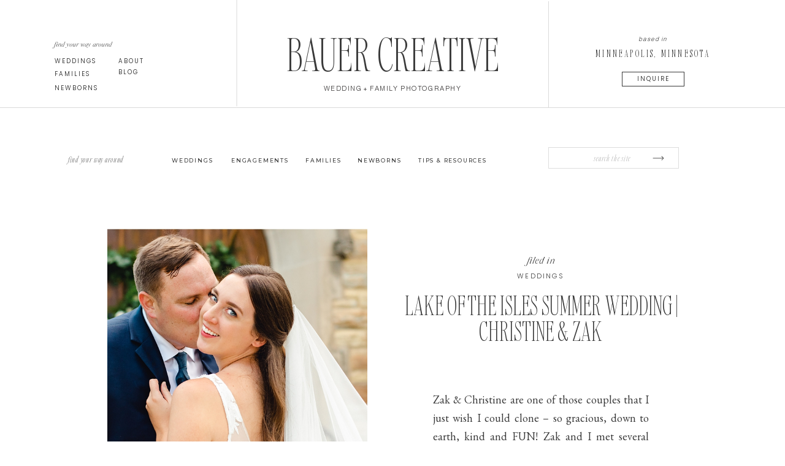

--- FILE ---
content_type: text/html; charset=UTF-8
request_url: https://bauer-creative.com/tag/summer-minneapolis-wedding/
body_size: 19193
content:
<!DOCTYPE html>
<html lang="en-US" class="d">
<head>
<link rel="stylesheet" type="text/css" href="//lib.showit.co/engine/2.6.4/showit.css" />
<meta name='robots' content='index, follow, max-image-preview:large, max-snippet:-1, max-video-preview:-1' />

            <script data-no-defer="1" data-ezscrex="false" data-cfasync="false" data-pagespeed-no-defer data-cookieconsent="ignore">
                var ctPublicFunctions = {"_ajax_nonce":"402ff6c23f","_rest_nonce":"b767734ddb","_ajax_url":"\/wp-admin\/admin-ajax.php","_rest_url":"https:\/\/bauer-creative.com\/wp-json\/","data__cookies_type":"native","data__ajax_type":"custom_ajax","data__bot_detector_enabled":1,"data__frontend_data_log_enabled":1,"cookiePrefix":"","wprocket_detected":false,"host_url":"bauer-creative.com","text__ee_click_to_select":"Click to select the whole data","text__ee_original_email":"The complete one is","text__ee_got_it":"Got it","text__ee_blocked":"Blocked","text__ee_cannot_connect":"Cannot connect","text__ee_cannot_decode":"Can not decode email. Unknown reason","text__ee_email_decoder":"CleanTalk email decoder","text__ee_wait_for_decoding":"The magic is on the way!","text__ee_decoding_process":"Please wait a few seconds while we decode the contact data."}
            </script>
        
            <script data-no-defer="1" data-ezscrex="false" data-cfasync="false" data-pagespeed-no-defer data-cookieconsent="ignore">
                var ctPublic = {"_ajax_nonce":"402ff6c23f","settings__forms__check_internal":"1","settings__forms__check_external":"0","settings__forms__force_protection":0,"settings__forms__search_test":"0","settings__data__bot_detector_enabled":1,"settings__sfw__anti_crawler":0,"blog_home":"https:\/\/bauer-creative.com\/","pixel__setting":"3","pixel__enabled":false,"pixel__url":"https:\/\/moderate11-v4.cleantalk.org\/pixel\/546cc2851b9708c2d29f21de492ce480.gif","data__email_check_before_post":"1","data__email_check_exist_post":1,"data__cookies_type":"native","data__key_is_ok":true,"data__visible_fields_required":true,"wl_brandname":"Anti-Spam by CleanTalk","wl_brandname_short":"CleanTalk","ct_checkjs_key":1288076207,"emailEncoderPassKey":"3eba869e9b73b10d10a2b32c62d6b8db","bot_detector_forms_excluded":"W10=","advancedCacheExists":false,"varnishCacheExists":false,"wc_ajax_add_to_cart":false}
            </script>
        
	<!-- This site is optimized with the Yoast SEO plugin v26.3 - https://yoast.com/wordpress/plugins/seo/ -->
	<title>summer minneapolis wedding Archives - bauer-creative.com</title>
	<link rel="canonical" href="https://bauer-creative.com/tag/summer-minneapolis-wedding/" />
	<meta property="og:locale" content="en_US" />
	<meta property="og:type" content="article" />
	<meta property="og:title" content="summer minneapolis wedding Archives - bauer-creative.com" />
	<meta property="og:url" content="https://bauer-creative.com/tag/summer-minneapolis-wedding/" />
	<meta property="og:site_name" content="bauer-creative.com" />
	<meta property="og:image" content="https://bauer-creative.com/wp-content/uploads/sites/12550/2024/03/urban-daisy-wedding_0020.jpg" />
	<meta property="og:image:width" content="1200" />
	<meta property="og:image:height" content="805" />
	<meta property="og:image:type" content="image/jpeg" />
	<meta name="twitter:card" content="summary_large_image" />
	<script type="application/ld+json" class="yoast-schema-graph">{"@context":"https://schema.org","@graph":[{"@type":"CollectionPage","@id":"https://bauer-creative.com/tag/summer-minneapolis-wedding/","url":"https://bauer-creative.com/tag/summer-minneapolis-wedding/","name":"summer minneapolis wedding Archives - bauer-creative.com","isPartOf":{"@id":"https://bauer-creative.com/#website"},"primaryImageOfPage":{"@id":"https://bauer-creative.com/tag/summer-minneapolis-wedding/#primaryimage"},"image":{"@id":"https://bauer-creative.com/tag/summer-minneapolis-wedding/#primaryimage"},"thumbnailUrl":"https://bauer-creative.com/wp-content/uploads/sites/12550/2021/06/lake-of-the-isles-summer-wedding_0062.jpg","breadcrumb":{"@id":"https://bauer-creative.com/tag/summer-minneapolis-wedding/#breadcrumb"},"inLanguage":"en-US"},{"@type":"ImageObject","inLanguage":"en-US","@id":"https://bauer-creative.com/tag/summer-minneapolis-wedding/#primaryimage","url":"https://bauer-creative.com/wp-content/uploads/sites/12550/2021/06/lake-of-the-isles-summer-wedding_0062.jpg","contentUrl":"https://bauer-creative.com/wp-content/uploads/sites/12550/2021/06/lake-of-the-isles-summer-wedding_0062.jpg","width":1200,"height":863},{"@type":"BreadcrumbList","@id":"https://bauer-creative.com/tag/summer-minneapolis-wedding/#breadcrumb","itemListElement":[{"@type":"ListItem","position":1,"name":"Home","item":"https://bauer-creative.com/"},{"@type":"ListItem","position":2,"name":"summer minneapolis wedding"}]},{"@type":"WebSite","@id":"https://bauer-creative.com/#website","url":"https://bauer-creative.com/","name":"Bauer Creative","description":"Minneapolis Wedding &amp; Family Photographer","publisher":{"@id":"https://bauer-creative.com/#organization"},"potentialAction":[{"@type":"SearchAction","target":{"@type":"EntryPoint","urlTemplate":"https://bauer-creative.com/?s={search_term_string}"},"query-input":{"@type":"PropertyValueSpecification","valueRequired":true,"valueName":"search_term_string"}}],"inLanguage":"en-US"},{"@type":"Organization","@id":"https://bauer-creative.com/#organization","name":"Bauer Creative","url":"https://bauer-creative.com/","logo":{"@type":"ImageObject","inLanguage":"en-US","@id":"https://bauer-creative.com/#/schema/logo/image/","url":"https://bauer-creative.com/wp-content/uploads/sites/12550/2024/04/Bauer-Creative-Minneapolis-Wedding-Photographer.png","contentUrl":"https://bauer-creative.com/wp-content/uploads/sites/12550/2024/04/Bauer-Creative-Minneapolis-Wedding-Photographer.png","width":696,"height":696,"caption":"Bauer Creative"},"image":{"@id":"https://bauer-creative.com/#/schema/logo/image/"},"sameAs":["https://www.facebook.com/BauerCreative/","https://www.instagram.com/bauercreativephoto/"]}]}</script>
	<!-- / Yoast SEO plugin. -->


<link rel='dns-prefetch' href='//fd.cleantalk.org' />
<link rel="alternate" type="application/rss+xml" title="bauer-creative.com &raquo; Feed" href="https://bauer-creative.com/feed/" />
<link rel="alternate" type="application/rss+xml" title="bauer-creative.com &raquo; Comments Feed" href="https://bauer-creative.com/comments/feed/" />
<link rel="alternate" type="application/rss+xml" title="bauer-creative.com &raquo; summer minneapolis wedding Tag Feed" href="https://bauer-creative.com/tag/summer-minneapolis-wedding/feed/" />
<script type="text/javascript">
/* <![CDATA[ */
window._wpemojiSettings = {"baseUrl":"https:\/\/s.w.org\/images\/core\/emoji\/16.0.1\/72x72\/","ext":".png","svgUrl":"https:\/\/s.w.org\/images\/core\/emoji\/16.0.1\/svg\/","svgExt":".svg","source":{"concatemoji":"https:\/\/bauer-creative.com\/wp-includes\/js\/wp-emoji-release.min.js?ver=6.8.3"}};
/*! This file is auto-generated */
!function(s,n){var o,i,e;function c(e){try{var t={supportTests:e,timestamp:(new Date).valueOf()};sessionStorage.setItem(o,JSON.stringify(t))}catch(e){}}function p(e,t,n){e.clearRect(0,0,e.canvas.width,e.canvas.height),e.fillText(t,0,0);var t=new Uint32Array(e.getImageData(0,0,e.canvas.width,e.canvas.height).data),a=(e.clearRect(0,0,e.canvas.width,e.canvas.height),e.fillText(n,0,0),new Uint32Array(e.getImageData(0,0,e.canvas.width,e.canvas.height).data));return t.every(function(e,t){return e===a[t]})}function u(e,t){e.clearRect(0,0,e.canvas.width,e.canvas.height),e.fillText(t,0,0);for(var n=e.getImageData(16,16,1,1),a=0;a<n.data.length;a++)if(0!==n.data[a])return!1;return!0}function f(e,t,n,a){switch(t){case"flag":return n(e,"\ud83c\udff3\ufe0f\u200d\u26a7\ufe0f","\ud83c\udff3\ufe0f\u200b\u26a7\ufe0f")?!1:!n(e,"\ud83c\udde8\ud83c\uddf6","\ud83c\udde8\u200b\ud83c\uddf6")&&!n(e,"\ud83c\udff4\udb40\udc67\udb40\udc62\udb40\udc65\udb40\udc6e\udb40\udc67\udb40\udc7f","\ud83c\udff4\u200b\udb40\udc67\u200b\udb40\udc62\u200b\udb40\udc65\u200b\udb40\udc6e\u200b\udb40\udc67\u200b\udb40\udc7f");case"emoji":return!a(e,"\ud83e\udedf")}return!1}function g(e,t,n,a){var r="undefined"!=typeof WorkerGlobalScope&&self instanceof WorkerGlobalScope?new OffscreenCanvas(300,150):s.createElement("canvas"),o=r.getContext("2d",{willReadFrequently:!0}),i=(o.textBaseline="top",o.font="600 32px Arial",{});return e.forEach(function(e){i[e]=t(o,e,n,a)}),i}function t(e){var t=s.createElement("script");t.src=e,t.defer=!0,s.head.appendChild(t)}"undefined"!=typeof Promise&&(o="wpEmojiSettingsSupports",i=["flag","emoji"],n.supports={everything:!0,everythingExceptFlag:!0},e=new Promise(function(e){s.addEventListener("DOMContentLoaded",e,{once:!0})}),new Promise(function(t){var n=function(){try{var e=JSON.parse(sessionStorage.getItem(o));if("object"==typeof e&&"number"==typeof e.timestamp&&(new Date).valueOf()<e.timestamp+604800&&"object"==typeof e.supportTests)return e.supportTests}catch(e){}return null}();if(!n){if("undefined"!=typeof Worker&&"undefined"!=typeof OffscreenCanvas&&"undefined"!=typeof URL&&URL.createObjectURL&&"undefined"!=typeof Blob)try{var e="postMessage("+g.toString()+"("+[JSON.stringify(i),f.toString(),p.toString(),u.toString()].join(",")+"));",a=new Blob([e],{type:"text/javascript"}),r=new Worker(URL.createObjectURL(a),{name:"wpTestEmojiSupports"});return void(r.onmessage=function(e){c(n=e.data),r.terminate(),t(n)})}catch(e){}c(n=g(i,f,p,u))}t(n)}).then(function(e){for(var t in e)n.supports[t]=e[t],n.supports.everything=n.supports.everything&&n.supports[t],"flag"!==t&&(n.supports.everythingExceptFlag=n.supports.everythingExceptFlag&&n.supports[t]);n.supports.everythingExceptFlag=n.supports.everythingExceptFlag&&!n.supports.flag,n.DOMReady=!1,n.readyCallback=function(){n.DOMReady=!0}}).then(function(){return e}).then(function(){var e;n.supports.everything||(n.readyCallback(),(e=n.source||{}).concatemoji?t(e.concatemoji):e.wpemoji&&e.twemoji&&(t(e.twemoji),t(e.wpemoji)))}))}((window,document),window._wpemojiSettings);
/* ]]> */
</script>
<style id='wp-emoji-styles-inline-css' type='text/css'>

	img.wp-smiley, img.emoji {
		display: inline !important;
		border: none !important;
		box-shadow: none !important;
		height: 1em !important;
		width: 1em !important;
		margin: 0 0.07em !important;
		vertical-align: -0.1em !important;
		background: none !important;
		padding: 0 !important;
	}
</style>
<link rel='stylesheet' id='wp-block-library-css' href='https://bauer-creative.com/wp-includes/css/dist/block-library/style.min.css?ver=6.8.3' type='text/css' media='all' />
<style id='classic-theme-styles-inline-css' type='text/css'>
/*! This file is auto-generated */
.wp-block-button__link{color:#fff;background-color:#32373c;border-radius:9999px;box-shadow:none;text-decoration:none;padding:calc(.667em + 2px) calc(1.333em + 2px);font-size:1.125em}.wp-block-file__button{background:#32373c;color:#fff;text-decoration:none}
</style>
<style id='global-styles-inline-css' type='text/css'>
:root{--wp--preset--aspect-ratio--square: 1;--wp--preset--aspect-ratio--4-3: 4/3;--wp--preset--aspect-ratio--3-4: 3/4;--wp--preset--aspect-ratio--3-2: 3/2;--wp--preset--aspect-ratio--2-3: 2/3;--wp--preset--aspect-ratio--16-9: 16/9;--wp--preset--aspect-ratio--9-16: 9/16;--wp--preset--color--black: #000000;--wp--preset--color--cyan-bluish-gray: #abb8c3;--wp--preset--color--white: #ffffff;--wp--preset--color--pale-pink: #f78da7;--wp--preset--color--vivid-red: #cf2e2e;--wp--preset--color--luminous-vivid-orange: #ff6900;--wp--preset--color--luminous-vivid-amber: #fcb900;--wp--preset--color--light-green-cyan: #7bdcb5;--wp--preset--color--vivid-green-cyan: #00d084;--wp--preset--color--pale-cyan-blue: #8ed1fc;--wp--preset--color--vivid-cyan-blue: #0693e3;--wp--preset--color--vivid-purple: #9b51e0;--wp--preset--gradient--vivid-cyan-blue-to-vivid-purple: linear-gradient(135deg,rgba(6,147,227,1) 0%,rgb(155,81,224) 100%);--wp--preset--gradient--light-green-cyan-to-vivid-green-cyan: linear-gradient(135deg,rgb(122,220,180) 0%,rgb(0,208,130) 100%);--wp--preset--gradient--luminous-vivid-amber-to-luminous-vivid-orange: linear-gradient(135deg,rgba(252,185,0,1) 0%,rgba(255,105,0,1) 100%);--wp--preset--gradient--luminous-vivid-orange-to-vivid-red: linear-gradient(135deg,rgba(255,105,0,1) 0%,rgb(207,46,46) 100%);--wp--preset--gradient--very-light-gray-to-cyan-bluish-gray: linear-gradient(135deg,rgb(238,238,238) 0%,rgb(169,184,195) 100%);--wp--preset--gradient--cool-to-warm-spectrum: linear-gradient(135deg,rgb(74,234,220) 0%,rgb(151,120,209) 20%,rgb(207,42,186) 40%,rgb(238,44,130) 60%,rgb(251,105,98) 80%,rgb(254,248,76) 100%);--wp--preset--gradient--blush-light-purple: linear-gradient(135deg,rgb(255,206,236) 0%,rgb(152,150,240) 100%);--wp--preset--gradient--blush-bordeaux: linear-gradient(135deg,rgb(254,205,165) 0%,rgb(254,45,45) 50%,rgb(107,0,62) 100%);--wp--preset--gradient--luminous-dusk: linear-gradient(135deg,rgb(255,203,112) 0%,rgb(199,81,192) 50%,rgb(65,88,208) 100%);--wp--preset--gradient--pale-ocean: linear-gradient(135deg,rgb(255,245,203) 0%,rgb(182,227,212) 50%,rgb(51,167,181) 100%);--wp--preset--gradient--electric-grass: linear-gradient(135deg,rgb(202,248,128) 0%,rgb(113,206,126) 100%);--wp--preset--gradient--midnight: linear-gradient(135deg,rgb(2,3,129) 0%,rgb(40,116,252) 100%);--wp--preset--font-size--small: 13px;--wp--preset--font-size--medium: 20px;--wp--preset--font-size--large: 36px;--wp--preset--font-size--x-large: 42px;--wp--preset--spacing--20: 0.44rem;--wp--preset--spacing--30: 0.67rem;--wp--preset--spacing--40: 1rem;--wp--preset--spacing--50: 1.5rem;--wp--preset--spacing--60: 2.25rem;--wp--preset--spacing--70: 3.38rem;--wp--preset--spacing--80: 5.06rem;--wp--preset--shadow--natural: 6px 6px 9px rgba(0, 0, 0, 0.2);--wp--preset--shadow--deep: 12px 12px 50px rgba(0, 0, 0, 0.4);--wp--preset--shadow--sharp: 6px 6px 0px rgba(0, 0, 0, 0.2);--wp--preset--shadow--outlined: 6px 6px 0px -3px rgba(255, 255, 255, 1), 6px 6px rgba(0, 0, 0, 1);--wp--preset--shadow--crisp: 6px 6px 0px rgba(0, 0, 0, 1);}:where(.is-layout-flex){gap: 0.5em;}:where(.is-layout-grid){gap: 0.5em;}body .is-layout-flex{display: flex;}.is-layout-flex{flex-wrap: wrap;align-items: center;}.is-layout-flex > :is(*, div){margin: 0;}body .is-layout-grid{display: grid;}.is-layout-grid > :is(*, div){margin: 0;}:where(.wp-block-columns.is-layout-flex){gap: 2em;}:where(.wp-block-columns.is-layout-grid){gap: 2em;}:where(.wp-block-post-template.is-layout-flex){gap: 1.25em;}:where(.wp-block-post-template.is-layout-grid){gap: 1.25em;}.has-black-color{color: var(--wp--preset--color--black) !important;}.has-cyan-bluish-gray-color{color: var(--wp--preset--color--cyan-bluish-gray) !important;}.has-white-color{color: var(--wp--preset--color--white) !important;}.has-pale-pink-color{color: var(--wp--preset--color--pale-pink) !important;}.has-vivid-red-color{color: var(--wp--preset--color--vivid-red) !important;}.has-luminous-vivid-orange-color{color: var(--wp--preset--color--luminous-vivid-orange) !important;}.has-luminous-vivid-amber-color{color: var(--wp--preset--color--luminous-vivid-amber) !important;}.has-light-green-cyan-color{color: var(--wp--preset--color--light-green-cyan) !important;}.has-vivid-green-cyan-color{color: var(--wp--preset--color--vivid-green-cyan) !important;}.has-pale-cyan-blue-color{color: var(--wp--preset--color--pale-cyan-blue) !important;}.has-vivid-cyan-blue-color{color: var(--wp--preset--color--vivid-cyan-blue) !important;}.has-vivid-purple-color{color: var(--wp--preset--color--vivid-purple) !important;}.has-black-background-color{background-color: var(--wp--preset--color--black) !important;}.has-cyan-bluish-gray-background-color{background-color: var(--wp--preset--color--cyan-bluish-gray) !important;}.has-white-background-color{background-color: var(--wp--preset--color--white) !important;}.has-pale-pink-background-color{background-color: var(--wp--preset--color--pale-pink) !important;}.has-vivid-red-background-color{background-color: var(--wp--preset--color--vivid-red) !important;}.has-luminous-vivid-orange-background-color{background-color: var(--wp--preset--color--luminous-vivid-orange) !important;}.has-luminous-vivid-amber-background-color{background-color: var(--wp--preset--color--luminous-vivid-amber) !important;}.has-light-green-cyan-background-color{background-color: var(--wp--preset--color--light-green-cyan) !important;}.has-vivid-green-cyan-background-color{background-color: var(--wp--preset--color--vivid-green-cyan) !important;}.has-pale-cyan-blue-background-color{background-color: var(--wp--preset--color--pale-cyan-blue) !important;}.has-vivid-cyan-blue-background-color{background-color: var(--wp--preset--color--vivid-cyan-blue) !important;}.has-vivid-purple-background-color{background-color: var(--wp--preset--color--vivid-purple) !important;}.has-black-border-color{border-color: var(--wp--preset--color--black) !important;}.has-cyan-bluish-gray-border-color{border-color: var(--wp--preset--color--cyan-bluish-gray) !important;}.has-white-border-color{border-color: var(--wp--preset--color--white) !important;}.has-pale-pink-border-color{border-color: var(--wp--preset--color--pale-pink) !important;}.has-vivid-red-border-color{border-color: var(--wp--preset--color--vivid-red) !important;}.has-luminous-vivid-orange-border-color{border-color: var(--wp--preset--color--luminous-vivid-orange) !important;}.has-luminous-vivid-amber-border-color{border-color: var(--wp--preset--color--luminous-vivid-amber) !important;}.has-light-green-cyan-border-color{border-color: var(--wp--preset--color--light-green-cyan) !important;}.has-vivid-green-cyan-border-color{border-color: var(--wp--preset--color--vivid-green-cyan) !important;}.has-pale-cyan-blue-border-color{border-color: var(--wp--preset--color--pale-cyan-blue) !important;}.has-vivid-cyan-blue-border-color{border-color: var(--wp--preset--color--vivid-cyan-blue) !important;}.has-vivid-purple-border-color{border-color: var(--wp--preset--color--vivid-purple) !important;}.has-vivid-cyan-blue-to-vivid-purple-gradient-background{background: var(--wp--preset--gradient--vivid-cyan-blue-to-vivid-purple) !important;}.has-light-green-cyan-to-vivid-green-cyan-gradient-background{background: var(--wp--preset--gradient--light-green-cyan-to-vivid-green-cyan) !important;}.has-luminous-vivid-amber-to-luminous-vivid-orange-gradient-background{background: var(--wp--preset--gradient--luminous-vivid-amber-to-luminous-vivid-orange) !important;}.has-luminous-vivid-orange-to-vivid-red-gradient-background{background: var(--wp--preset--gradient--luminous-vivid-orange-to-vivid-red) !important;}.has-very-light-gray-to-cyan-bluish-gray-gradient-background{background: var(--wp--preset--gradient--very-light-gray-to-cyan-bluish-gray) !important;}.has-cool-to-warm-spectrum-gradient-background{background: var(--wp--preset--gradient--cool-to-warm-spectrum) !important;}.has-blush-light-purple-gradient-background{background: var(--wp--preset--gradient--blush-light-purple) !important;}.has-blush-bordeaux-gradient-background{background: var(--wp--preset--gradient--blush-bordeaux) !important;}.has-luminous-dusk-gradient-background{background: var(--wp--preset--gradient--luminous-dusk) !important;}.has-pale-ocean-gradient-background{background: var(--wp--preset--gradient--pale-ocean) !important;}.has-electric-grass-gradient-background{background: var(--wp--preset--gradient--electric-grass) !important;}.has-midnight-gradient-background{background: var(--wp--preset--gradient--midnight) !important;}.has-small-font-size{font-size: var(--wp--preset--font-size--small) !important;}.has-medium-font-size{font-size: var(--wp--preset--font-size--medium) !important;}.has-large-font-size{font-size: var(--wp--preset--font-size--large) !important;}.has-x-large-font-size{font-size: var(--wp--preset--font-size--x-large) !important;}
:where(.wp-block-post-template.is-layout-flex){gap: 1.25em;}:where(.wp-block-post-template.is-layout-grid){gap: 1.25em;}
:where(.wp-block-columns.is-layout-flex){gap: 2em;}:where(.wp-block-columns.is-layout-grid){gap: 2em;}
:root :where(.wp-block-pullquote){font-size: 1.5em;line-height: 1.6;}
</style>
<link rel='stylesheet' id='cleantalk-public-css-css' href='https://bauer-creative.com/wp-content/plugins/cleantalk-spam-protect/css/cleantalk-public.min.css?ver=6.67_1762445250' type='text/css' media='all' />
<link rel='stylesheet' id='cleantalk-email-decoder-css-css' href='https://bauer-creative.com/wp-content/plugins/cleantalk-spam-protect/css/cleantalk-email-decoder.min.css?ver=6.67_1762445250' type='text/css' media='all' />
<script type="text/javascript" src="https://bauer-creative.com/wp-content/plugins/cleantalk-spam-protect/js/apbct-public-bundle_int-protection.min.js?ver=6.67_1762445250" id="apbct-public-bundle_int-protection.min-js-js"></script>
<script type="text/javascript" src="https://fd.cleantalk.org/ct-bot-detector-wrapper.js?ver=6.67" id="ct_bot_detector-js" defer="defer" data-wp-strategy="defer"></script>
<script type="text/javascript" src="https://bauer-creative.com/wp-includes/js/jquery/jquery.min.js?ver=3.7.1" id="jquery-core-js"></script>
<script type="text/javascript" src="https://bauer-creative.com/wp-includes/js/jquery/jquery-migrate.min.js?ver=3.4.1" id="jquery-migrate-js"></script>
<script type="text/javascript" src="https://bauer-creative.com/wp-content/plugins/showit/public/js/showit.js?ver=1762364691" id="si-script-js"></script>
<link rel="https://api.w.org/" href="https://bauer-creative.com/wp-json/" /><link rel="alternate" title="JSON" type="application/json" href="https://bauer-creative.com/wp-json/wp/v2/tags/14" /><link rel="EditURI" type="application/rsd+xml" title="RSD" href="https://bauer-creative.com/xmlrpc.php?rsd" />
<style type="text/css">.recentcomments a{display:inline !important;padding:0 !important;margin:0 !important;}</style>
<meta charset="UTF-8" />
<meta name="viewport" content="width=device-width, initial-scale=1" />
<link rel="preconnect" href="https://static.showit.co" />

<link rel="preconnect" href="https://fonts.googleapis.com">
<link rel="preconnect" href="https://fonts.gstatic.com" crossorigin>
<link href="https://fonts.googleapis.com/css?family=EB+Garamond:regular|Almarai:300|Poppins:300|Montserrat:300|Montserrat:500|Montserrat:600|Montserrat:regular" rel="stylesheet" type="text/css"/>
<style>
@font-face{font-family:Care Free Extra Light;src:url('//static.showit.co/file/NUJXGOWTIaQYjlS-m1vrDQ/94864/carefreeserif-extralight.woff');}
@font-face{font-family:Silk Serif Light Italic;src:url('//static.showit.co/file/gKdfuIN9SZayMPFHyRaXkQ/shared/silk_serif_light_italic.woff');}
@font-face{font-family:Carefree Serif Extra Light;src:url('//static.showit.co/file/3wC2eoAtpVddtPoD1_b-Dw/94864/carefreeserif-extralightitalic.woff');}
@font-face{font-family:Printed Moments;src:url('//static.showit.co/file/6UR2Lo1bSsSDrM-_lTKYHA/shared/printedmoments.woff');}
@font-face{font-family:Silk Serif Light;src:url('//static.showit.co/file/NoEDjxn3SZiC7z4LZ2i2Sg/shared/silkserif-light.woff');}
@font-face{font-family:Electra Cursive;src:url('//static.showit.co/file/QuHjwB_vQ6W9jNSX7qfmLA/shared/electraltstd-cursive.woff');}
</style>
<script id="init_data" type="application/json">
{"mobile":{"w":320},"desktop":{"w":1200,"bgFillType":"color","bgColor":"#000000:0"},"sid":"pps8bj8-qq-t1z_twixcsa","break":768,"assetURL":"//static.showit.co","contactFormId":"94864/210818","cfAction":"aHR0cHM6Ly9jbGllbnRzZXJ2aWNlLnNob3dpdC5jby9jb250YWN0Zm9ybQ==","sgAction":"aHR0cHM6Ly9jbGllbnRzZXJ2aWNlLnNob3dpdC5jby9zb2NpYWxncmlk","blockData":[{"slug":"home-navigation","visible":"a","states":[{"d":{"bgFillType":"color","bgColor":"#000000:0","bgMediaType":"none"},"m":{"bgFillType":"color","bgColor":"#000000:0","bgMediaType":"none"},"slug":"view-1"}],"d":{"h":197,"w":1200,"locking":{"scrollOffset":1},"bgFillType":"color","bgColor":"colors-7","bgMediaType":"none"},"m":{"h":157,"w":320,"locking":{},"bgFillType":"color","bgColor":"colors-7","bgMediaType":"none"},"stateTrans":[{}]},{"slug":"sidebar","visible":"d","states":[],"d":{"h":129,"w":1200,"bgFillType":"color","bgColor":"#FFFFFF","bgMediaType":"none"},"m":{"h":1174,"w":320,"bgFillType":"color","bgColor":"#FFFFFF","bgMediaType":"none"}},{"slug":"post-top-1","visible":"a","states":[],"d":{"h":210,"w":1200,"nature":"dH","bgFillType":"color","bgColor":"colors-7","bgMediaType":"none"},"m":{"h":530,"w":320,"nature":"dH","bgFillType":"color","bgColor":"colors-7","bgMediaType":"none"}},{"slug":"post-bottom","visible":"a","states":[],"d":{"h":413,"w":1200,"nature":"dH","bgFillType":"color","bgColor":"colors-7","bgMediaType":"none"},"m":{"h":478,"w":320,"nature":"dH","bgFillType":"color","bgColor":"colors-7","bgMediaType":"none"}},{"slug":"post-top-2","visible":"a","states":[],"d":{"h":210,"w":1200,"nature":"dH","bgFillType":"color","bgColor":"colors-7","bgMediaType":"none"},"m":{"h":530,"w":320,"nature":"dH","bgFillType":"color","bgColor":"colors-7","bgMediaType":"none"}},{"slug":"post-bottom-2","visible":"a","states":[],"d":{"h":379,"w":1200,"nature":"dH","bgFillType":"color","bgColor":"colors-7","bgMediaType":"none"},"m":{"h":478,"w":320,"nature":"dH","bgFillType":"color","bgColor":"colors-7","bgMediaType":"none"}},{"slug":"pagination","visible":"a","states":[],"d":{"h":73,"w":1200,"bgFillType":"color","bgColor":"#FFFFFF","bgMediaType":"none"},"m":{"h":105,"w":320,"bgFillType":"color","bgColor":"#FFFFFF","bgMediaType":"none"}},{"slug":"about","visible":"a","states":[],"d":{"h":720,"w":1200,"aav":5,"stateTrIn":{"type":"fade","duration":1},"stateTrOut":{"type":"fade","duration":1},"bgFillType":"color","bgColor":"colors-7","bgMediaType":"image","bgImage":{"key":"z142clI8nGvYxStA48QYZg/94864/bonk_wedding-78.jpg","aspect_ratio":0.8,"title":"Bonk Wedding-78","type":"asset"},"bgOpacity":20,"bgPos":"rm","bgScale":"cover","bgScroll":"x"},"m":{"h":884,"w":320,"bgFillType":"color","bgColor":"colors-7","bgMediaType":"image","bgImage":{"key":"kbVmji30Ru2Kbkq83qiS-A/94864/dsc_9678.jpg","aspect_ratio":0.66534,"title":"DSC_9678","type":"asset"},"bgOpacity":20,"bgPos":"ct","bgScale":"cover","bgScroll":"p"}},{"slug":"mobile-nav","visible":"m","states":[],"d":{"h":400,"w":1200,"bgFillType":"color","bgColor":"#FFFFFF","bgMediaType":"none"},"m":{"h":732,"w":320,"locking":{"side":"t"},"nature":"wH","bgFillType":"color","bgColor":"colors-4:90","bgMediaType":"none"}},{"slug":"footer","visible":"a","states":[],"d":{"h":694,"w":1200,"bgFillType":"color","bgColor":"#FFFFFF","bgMediaType":"none"},"m":{"h":1000,"w":320,"bgFillType":"color","bgColor":"#FFFFFF","bgMediaType":"none"}}],"elementData":[{"type":"icon","visible":"m","id":"home-navigation_0","blockId":"home-navigation","m":{"x":136,"y":15,"w":48,"h":46,"a":0},"d":{"x":575,"y":325,"w":100,"h":100,"a":0}},{"type":"simple","visible":"a","id":"home-navigation_1","blockId":"home-navigation","m":{"x":-6,"y":151,"w":340,"h":1,"a":0},"d":{"x":-25,"y":175,"w":1251,"h":1,"a":0,"lockH":"s"}},{"type":"text","visible":"d","id":"home-navigation_5","blockId":"home-navigation","m":{"x":122,"y":18,"w":75.60000000000001,"h":14,"a":0},"d":{"x":926,"y":74,"w":198,"h":12,"a":0}},{"type":"text","visible":"d","id":"home-navigation_6","blockId":"home-navigation","m":{"x":122,"y":18,"w":75.60000000000001,"h":14,"a":0},"d":{"x":925,"y":55,"w":198,"h":12,"a":0}},{"type":"simple","visible":"d","id":"home-navigation_7","blockId":"home-navigation","m":{"x":-15,"y":273,"w":340,"h":1,"a":0},"d":{"x":768,"y":88,"w":173,"h":1,"a":90}},{"type":"text","visible":"d","id":"home-navigation_8","blockId":"home-navigation","m":{"x":122,"y":18,"w":75.60000000000001,"h":14,"a":0},"d":{"x":49,"y":135,"w":88,"h":16,"a":0}},{"type":"text","visible":"d","id":"home-navigation_9","blockId":"home-navigation","m":{"x":122,"y":18,"w":75.60000000000001,"h":14,"a":0},"d":{"x":49,"y":91,"w":75,"h":16,"a":0}},{"type":"text","visible":"d","id":"home-navigation_10","blockId":"home-navigation","m":{"x":122,"y":18,"w":75.60000000000001,"h":14,"a":0},"d":{"x":153,"y":91,"w":41,"h":16,"a":0}},{"type":"text","visible":"d","id":"home-navigation_11","blockId":"home-navigation","m":{"x":122,"y":18,"w":75.60000000000001,"h":14,"a":0},"d":{"x":48,"y":65,"w":174,"h":16,"a":0}},{"type":"simple","visible":"d","id":"home-navigation_12","blockId":"home-navigation","m":{"x":-15,"y":273,"w":340,"h":1,"a":0},"d":{"x":259,"y":86,"w":174,"h":1,"a":90}},{"type":"text","visible":"d","id":"home-navigation_13","blockId":"home-navigation","m":{"x":13,"y":121,"w":295,"h":21,"a":0},"d":{"x":464,"y":135,"w":272,"h":28,"a":0}},{"type":"text","visible":"a","id":"home-navigation_14","blockId":"home-navigation","m":{"x":39,"y":69,"w":251,"h":54,"a":0},"d":{"x":382,"y":43,"w":436,"h":92,"a":0}},{"type":"text","visible":"d","id":"home-navigation_15","blockId":"home-navigation","m":{"x":122,"y":18,"w":75.60000000000001,"h":14,"a":0},"d":{"x":153,"y":109,"w":48,"h":16,"a":0}},{"type":"text","visible":"d","id":"home-navigation_16","blockId":"home-navigation","m":{"x":122,"y":18,"w":75.60000000000001,"h":14,"a":0},"d":{"x":988,"y":120,"w":75,"h":16,"a":0}},{"type":"simple","visible":"d","id":"home-navigation_view-1_1","blockId":"home-navigation","m":{"x":48,"y":24,"w":224,"h":109.89999999999999,"a":0},"d":{"x":974,"y":117,"w":102,"h":24,"a":0}},{"type":"text","visible":"d","id":"home-navigation_view-1_2","blockId":"home-navigation","m":{"x":122,"y":18,"w":75.60000000000001,"h":14,"a":0},"d":{"x":49,"y":112,"w":73,"h":16,"a":0}},{"type":"simple","visible":"a","id":"sidebar_0","blockId":"sidebar","m":{"x":32,"y":1061,"w":258,"h":41,"a":0},"d":{"x":854,"y":43,"w":213,"h":35,"a":0}},{"type":"text","visible":"a","id":"sidebar_1","blockId":"sidebar","m":{"x":33,"y":1076,"w":255,"h":23,"a":0},"d":{"x":854,"y":52,"w":211,"h":17,"a":0}},{"type":"text","visible":"a","id":"sidebar_2","blockId":"sidebar","m":{"x":22,"y":789,"w":277,"h":23,"a":0},"d":{"x":71,"y":55,"w":144,"h":18,"a":0}},{"type":"text","visible":"a","id":"sidebar_3","blockId":"sidebar","m":{"x":39,"y":826,"w":243,"h":16,"a":0},"d":{"x":240,"y":57,"w":74,"h":16,"a":0}},{"type":"text","visible":"a","id":"sidebar_4","blockId":"sidebar","m":{"x":59,"y":855,"w":203,"h":14,"a":0},"d":{"x":337,"y":57,"w":97,"h":16,"a":0}},{"type":"text","visible":"a","id":"sidebar_5","blockId":"sidebar","m":{"x":56,"y":942,"w":209,"h":16,"a":0},"d":{"x":642,"y":57,"w":123,"h":16,"a":0}},{"type":"icon","visible":"a","id":"sidebar_6","blockId":"sidebar","m":{"x":135,"y":562,"w":50,"h":50,"a":0},"d":{"x":1021,"y":50,"w":25,"h":22,"a":0}},{"type":"text","visible":"a","id":"sidebar_7","blockId":"sidebar","m":{"x":56,"y":942,"w":209,"h":16,"a":0},"d":{"x":543,"y":57,"w":76,"h":16,"a":0}},{"type":"text","visible":"a","id":"sidebar_8","blockId":"sidebar","m":{"x":56,"y":942,"w":209,"h":16,"a":0},"d":{"x":458,"y":57,"w":62,"h":16,"a":0}},{"type":"text","visible":"a","id":"post-top-1_0","blockId":"post-top-1","m":{"x":50,"y":459,"w":221,"h":20,"a":0},"d":{"x":667,"y":117,"w":349,"h":16,"a":0}},{"type":"text","visible":"a","id":"post-top-1_1","blockId":"post-top-1","m":{"x":17,"y":492,"w":286,"h":35,"a":0},"d":{"x":617,"y":151,"w":449,"h":137,"a":0}},{"type":"text","visible":"a","id":"post-top-1_2","blockId":"post-top-1","m":{"x":55,"y":431,"w":211,"h":29,"a":0},"d":{"x":666,"y":87,"w":352,"h":28,"a":0}},{"type":"graphic","visible":"a","id":"post-top-1_3","blockId":"post-top-1","m":{"x":29,"y":76,"w":263,"h":315,"a":0,"gs":{"s":90}},"d":{"x":135,"y":41,"w":424,"h":574,"a":0,"gs":{"s":50},"trIn":{"cl":"fadeIn","d":"0.5","dl":"0"}},"c":{"key":"A0BwNb6oQJGg8zpsZCjcxQ/shared/pexels-anna-nekrashevich-8534152.jpg","aspect_ratio":0.66667}},{"type":"simple","visible":"a","id":"post-bottom_0","blockId":"post-bottom","m":{"x":103,"y":468,"w":111,"h":1,"a":0},"d":{"x":787,"y":371,"w":107,"h":1,"a":0}},{"type":"text","visible":"a","id":"post-bottom_1","blockId":"post-bottom","m":{"x":49,"y":449,"w":221,"h":16,"a":0},"d":{"x":667,"y":352,"w":349,"h":38,"a":0}},{"type":"text","visible":"a","id":"post-bottom_2","blockId":"post-bottom","m":{"x":33,"y":86,"w":252,"h":332,"a":0},"d":{"x":666,"y":76,"w":352,"h":259,"a":0}},{"type":"text","visible":"a","id":"post-top-2_0","blockId":"post-top-2","m":{"x":50,"y":459,"w":221,"h":20,"a":0},"d":{"x":169,"y":117,"w":349,"h":16,"a":0}},{"type":"text","visible":"a","id":"post-top-2_1","blockId":"post-top-2","m":{"x":17,"y":492,"w":286,"h":35,"a":0},"d":{"x":119,"y":151,"w":449,"h":41,"a":0}},{"type":"text","visible":"a","id":"post-top-2_2","blockId":"post-top-2","m":{"x":55,"y":431,"w":211,"h":29,"a":0},"d":{"x":168,"y":87,"w":352,"h":28,"a":0}},{"type":"graphic","visible":"a","id":"post-top-2_3","blockId":"post-top-2","m":{"x":29,"y":76,"w":263,"h":315,"a":0,"gs":{"s":90}},"d":{"x":606,"y":41,"w":424,"h":574,"a":0,"gs":{"s":50},"trIn":{"cl":"fadeIn","d":"0.5","dl":"0"}},"c":{"key":"A0BwNb6oQJGg8zpsZCjcxQ/shared/pexels-anna-nekrashevich-8534152.jpg","aspect_ratio":0.66667}},{"type":"simple","visible":"a","id":"post-bottom-2_0","blockId":"post-bottom-2","m":{"x":103,"y":408,"w":111,"h":1,"a":0},"d":{"x":287,"y":301,"w":107,"h":1,"a":0}},{"type":"text","visible":"a","id":"post-bottom-2_1","blockId":"post-bottom-2","m":{"x":49,"y":389,"w":221,"h":16,"a":0},"d":{"x":167,"y":282,"w":349,"h":38,"a":0}},{"type":"text","visible":"a","id":"post-bottom-2_2","blockId":"post-bottom-2","m":{"x":33,"y":26,"w":252,"h":332,"a":0},"d":{"x":166,"y":30,"w":352,"h":227,"a":0}},{"type":"text","visible":"a","id":"pagination_0","blockId":"pagination","m":{"x":21.997,"y":37,"w":133.004,"h":15,"a":0},"d":{"x":119,"y":28,"w":123,"h":12,"a":0}},{"type":"text","visible":"a","id":"pagination_1","blockId":"pagination","m":{"x":193.997,"y":37.444,"w":102.007,"h":15,"a":0},"d":{"x":933,"y":28,"w":130,"h":13,"a":0}},{"type":"simple","visible":"a","id":"pagination_2","blockId":"pagination","m":{"x":-19,"y":879.5,"w":373,"h":1,"a":0},"d":{"x":-15,"y":1,"w":1224,"h":1,"a":0,"lockH":"s"}},{"type":"simple","visible":"a","id":"about_0","blockId":"about","m":{"x":33,"y":804,"w":159,"h":36,"a":0},"d":{"x":534,"y":498,"w":187,"h":39,"a":0}},{"type":"text","visible":"a","id":"about_1","blockId":"about","m":{"x":30,"y":589,"w":238,"h":170,"a":0},"d":{"x":534,"y":316,"w":440,"h":132,"a":0}},{"type":"simple","visible":"a","id":"about_2","blockId":"about","m":{"x":33,"y":560,"w":36,"h":1,"a":0},"d":{"x":534,"y":291,"w":32,"h":1,"a":0}},{"type":"text","visible":"a","id":"about_3","blockId":"about","m":{"x":33,"y":495,"w":157,"h":46,"a":0},"d":{"x":534,"y":254,"w":428,"h":32,"a":0}},{"type":"text","visible":"a","id":"about_4","blockId":"about","m":{"x":33,"y":416,"w":231,"h":47,"a":0},"d":{"x":612,"y":167,"w":422,"h":61,"a":0}},{"type":"text","visible":"a","id":"about_5","blockId":"about","m":{"x":33,"y":365,"w":254,"h":30,"a":0},"d":{"x":523,"y":197,"w":77,"h":46,"a":0}},{"type":"graphic","visible":"a","id":"about_6","blockId":"about","m":{"x":33,"y":59,"w":224,"h":274,"a":0},"d":{"x":116,"y":101,"w":351,"h":494,"a":0,"gs":{"s":70}},"c":{"key":"7469towiSf6tNY02Fo8Uig/94864/000017680012.jpg","aspect_ratio":0.663}},{"type":"text","visible":"a","id":"about_7","blockId":"about","m":{"x":33,"y":815,"w":159,"h":15,"a":0},"d":{"x":534,"y":509,"w":187,"h":17,"a":0}},{"type":"icon","visible":"m","id":"mobile-nav_0","blockId":"mobile-nav","m":{"x":273,"y":21,"w":29,"h":28,"a":0,"lockV":"t"},"d":{"x":575,"y":175,"w":100,"h":100,"a":0},"pc":[{"type":"hide","block":"mobile-nav"}]},{"type":"text","visible":"a","id":"mobile-nav_1","blockId":"mobile-nav","m":{"x":28,"y":459,"w":76,"h":14,"a":0},"d":{"x":246,"y":305,"w":75,"h":16,"a":0,"lockH":"l"}},{"type":"text","visible":"a","id":"mobile-nav_2","blockId":"mobile-nav","m":{"x":28,"y":418,"w":221,"h":14,"a":0},"d":{"x":246,"y":256,"w":198,"h":16,"a":0,"lockH":"l"}},{"type":"text","visible":"a","id":"mobile-nav_3","blockId":"mobile-nav","m":{"x":28,"y":341,"w":203,"h":14,"a":0},"d":{"x":75,"y":305,"w":142,"h":16,"a":0,"lockH":"l"}},{"type":"text","visible":"a","id":"mobile-nav_4","blockId":"mobile-nav","m":{"x":28,"y":303,"w":191,"h":14,"a":0},"d":{"x":75,"y":281,"w":75,"h":16,"a":0,"lockH":"l"}},{"type":"text","visible":"a","id":"mobile-nav_5","blockId":"mobile-nav","m":{"x":28,"y":265,"w":169,"h":14,"a":0},"d":{"x":75,"y":256,"w":150,"h":16,"a":0,"lockH":"l"}},{"type":"simple","visible":"a","id":"mobile-nav_6","blockId":"mobile-nav","m":{"x":28,"y":248,"w":26,"h":1,"a":0},"d":{"x":77,"y":230,"w":22,"h":1,"a":0,"lockH":"l"}},{"type":"text","visible":"a","id":"mobile-nav_7","blockId":"mobile-nav","m":{"x":28,"y":214,"w":185,"h":14,"a":0},"d":{"x":77,"y":199,"w":204,"h":16,"a":0,"lockH":"l"}},{"type":"text","visible":"a","id":"mobile-nav_8","blockId":"mobile-nav","m":{"x":28,"y":135,"w":288,"h":30,"a":0},"d":{"x":75,"y":111,"w":367,"h":26,"a":0,"lockH":"l"}},{"type":"graphic","visible":"a","id":"mobile-nav_9","blockId":"mobile-nav","m":{"x":5,"y":141,"w":18,"h":19,"a":0},"d":{"x":478,"y":60,"w":245,"h":280,"a":0},"c":{"key":"CQb0ZZbUQy-M1brL6qSFSA/94864/twinkle.png","aspect_ratio":0.87392}},{"type":"text","visible":"a","id":"mobile-nav_10","blockId":"mobile-nav","m":{"x":28,"y":379,"w":138,"h":14,"a":0},"d":{"x":246,"y":281,"w":75,"h":16,"a":0,"lockH":"l"}},{"type":"simple","visible":"a","id":"footer_0","blockId":"footer","m":{"x":-16,"y":919,"w":340,"h":80,"a":0},"d":{"x":-11,"y":646,"w":1251,"h":48,"a":0,"lockH":"s"}},{"type":"text","visible":"a","id":"footer_1","blockId":"footer","m":{"x":45,"y":937,"w":107,"h":12,"a":0},"d":{"x":620,"y":666,"w":99,"h":18,"a":0,"lockH":"r"}},{"type":"social","visible":"a","id":"footer_2","blockId":"footer","m":{"x":7,"y":803,"w":300,"h":90,"a":0},"d":{"x":-4,"y":414,"w":1208,"h":207,"a":0,"lockH":"s"}},{"type":"text","visible":"a","id":"footer_3","blockId":"footer","m":{"x":133,"y":732,"w":149,"h":13,"a":0},"d":{"x":1067,"y":300,"w":198,"h":12,"a":-90,"lockH":"r"}},{"type":"simple","visible":"d","id":"footer_4","blockId":"footer","m":{"x":-48,"y":1047,"w":396,"h":1,"a":0},"d":{"x":1136,"y":41,"w":1,"h":343,"a":0,"lockH":"r"}},{"type":"svg","visible":"a","id":"footer_5","blockId":"footer","m":{"x":287,"y":715,"w":15,"h":35,"a":0},"d":{"x":1162,"y":213,"w":13,"h":29,"a":0,"o":100,"lockH":"r"},"c":{"key":"aO9wOdSnTQamEzwNf-fSSA/shared/arrow2.svg","aspect_ratio":0.7619}},{"type":"simple","visible":"a","id":"footer_6","blockId":"footer","m":{"x":-19,"y":764,"w":340,"h":1,"a":0},"d":{"x":-16,"y":384,"w":1251,"h":1,"a":0,"lockH":"s"}},{"type":"simple","visible":"a","id":"footer_7","blockId":"footer","m":{"x":-44,"y":714,"w":396,"h":1,"a":0},"d":{"x":815,"y":41,"w":1,"h":343,"a":0}},{"type":"text","visible":"a","id":"footer_8","blockId":"footer","m":{"x":32,"y":603,"w":132,"h":14,"a":0},"d":{"x":182,"y":277,"w":75,"h":16,"a":0,"lockH":"l"}},{"type":"text","visible":"a","id":"footer_9","blockId":"footer","m":{"x":32,"y":567,"w":176,"h":14,"a":0},"d":{"x":182,"y":252,"w":96,"h":16,"a":0,"lockH":"l"}},{"type":"simple","visible":"a","id":"footer_10","blockId":"footer","m":{"x":32,"y":546,"w":26,"h":1,"a":0},"d":{"x":182,"y":226,"w":22,"h":1,"a":0,"lockH":"l"}},{"type":"text","visible":"a","id":"footer_11","blockId":"footer","m":{"x":32,"y":513,"w":185,"h":14,"a":0},"d":{"x":182,"y":195,"w":174,"h":16,"a":0,"lockH":"l"}},{"type":"text","visible":"a","id":"footer_12","blockId":"footer","m":{"x":32,"y":459,"w":76,"h":14,"a":0},"d":{"x":63,"y":319,"w":75,"h":16,"a":0,"lockH":"l"}},{"type":"text","visible":"a","id":"footer_13","blockId":"footer","m":{"x":32,"y":352,"w":221,"h":14,"a":0},"d":{"x":63,"y":270,"w":90,"h":16,"a":0,"lockH":"l"}},{"type":"text","visible":"a","id":"footer_14","blockId":"footer","m":{"x":32,"y":314,"w":203,"h":14,"a":0},"d":{"x":63,"y":244,"w":83,"h":16,"a":0,"lockH":"l"}},{"type":"text","visible":"a","id":"footer_15","blockId":"footer","m":{"x":32,"y":276,"w":191,"h":14,"a":0},"d":{"x":63,"y":220,"w":75,"h":16,"a":0,"lockH":"l"}},{"type":"text","visible":"a","id":"footer_16","blockId":"footer","m":{"x":32,"y":238,"w":138,"h":14,"a":0},"d":{"x":63,"y":203,"w":110,"h":17,"a":0,"lockH":"l"}},{"type":"simple","visible":"a","id":"footer_17","blockId":"footer","m":{"x":32,"y":221,"w":26,"h":1,"a":0},"d":{"x":65,"y":169,"w":22,"h":1,"a":0,"lockH":"l"}},{"type":"text","visible":"a","id":"footer_18","blockId":"footer","m":{"x":32,"y":108,"w":288,"h":30,"a":0},"d":{"x":63,"y":92,"w":451,"h":41,"a":0,"lockH":"l"}},{"type":"simple","visible":"a","id":"footer_19","blockId":"footer","m":{"x":-15,"y":29,"w":340,"h":1,"a":0},"d":{"x":-16,"y":41,"w":1251,"h":1,"a":0,"lockH":"s"}},{"type":"icon","visible":"d","id":"footer_20","blockId":"footer","m":{"x":135,"y":205,"w":50,"h":50,"a":0},"d":{"x":1054,"y":-12,"w":6,"h":6,"a":0,"lockH":"r"}},{"type":"text","visible":"d","id":"footer_21","blockId":"footer","m":{"x":115,"y":672,"w":90,"h":15,"a":0},"d":{"x":840,"y":159,"w":266,"h":151,"a":0}},{"type":"text","visible":"d","id":"footer_22","blockId":"footer","m":{"x":115,"y":672,"w":90,"h":15,"a":0},"d":{"x":847,"y":119,"w":253,"h":27,"a":0}},{"type":"text","visible":"d","id":"footer_23","blockId":"footer","m":{"x":98,"y":668,"w":124.19999999999999,"h":23,"a":0},"d":{"x":908,"y":319,"w":130,"h":24,"a":0}},{"type":"text","visible":"a","id":"footer_24","blockId":"footer","m":{"x":27,"y":959,"w":267,"h":38,"a":0},"d":{"x":767,"y":666,"w":417,"h":18,"a":0,"lockH":"r"}},{"type":"text","visible":"a","id":"footer_25","blockId":"footer","m":{"x":164,"y":936,"w":143,"h":14,"a":0},"d":{"x":470,"y":666,"w":130,"h":18,"a":0,"lockH":"r"}}]}
</script>
<link
rel="stylesheet"
type="text/css"
href="https://cdnjs.cloudflare.com/ajax/libs/animate.css/3.4.0/animate.min.css"
/>


<script src="//lib.showit.co/engine/2.6.4/showit-lib.min.js"></script>
<script src="//lib.showit.co/engine/2.6.4/showit.min.js"></script>
<script>

function initPage(){

}
</script>

<style id="si-page-css">
html.m {background-color:rgba(0,0,0,0);}
html.d {background-color:rgba(0,0,0,0);}
.d .se:has(.st-primary) {border-radius:10px;box-shadow:none;opacity:1;overflow:hidden;transition-duration:0.5s;}
.d .st-primary {padding:10px 14px 10px 14px;border-width:0px;border-color:rgba(88,88,88,1);background-color:rgba(58,58,58,1);background-image:none;border-radius:inherit;transition-duration:0.5s;}
.d .st-primary span {color:rgba(255,255,255,1);font-family:'Poppins';font-weight:300;font-style:normal;font-size:12px;text-align:center;text-transform:uppercase;letter-spacing:0.2em;line-height:1.4;transition-duration:0.5s;}
.d .se:has(.st-primary:hover), .d .se:has(.trigger-child-hovers:hover .st-primary) {}
.d .st-primary.se-button:hover, .d .trigger-child-hovers:hover .st-primary.se-button {background-color:rgba(58,58,58,1);background-image:none;transition-property:background-color,background-image;}
.d .st-primary.se-button:hover span, .d .trigger-child-hovers:hover .st-primary.se-button span {}
.m .se:has(.st-primary) {border-radius:10px;box-shadow:none;opacity:1;overflow:hidden;}
.m .st-primary {padding:10px 14px 10px 14px;border-width:0px;border-color:rgba(88,88,88,1);background-color:rgba(58,58,58,1);background-image:none;border-radius:inherit;}
.m .st-primary span {color:rgba(255,255,255,1);font-family:'Poppins';font-weight:300;font-style:normal;font-size:12px;text-align:center;text-transform:uppercase;letter-spacing:0.2em;line-height:1.4;}
.d .se:has(.st-secondary) {border-radius:10px;box-shadow:none;opacity:1;overflow:hidden;transition-duration:0.5s;}
.d .st-secondary {padding:10px 14px 10px 14px;border-width:2px;border-color:rgba(58,58,58,1);background-color:rgba(0,0,0,0);background-image:none;border-radius:inherit;transition-duration:0.5s;}
.d .st-secondary span {color:rgba(58,58,58,1);font-family:'Poppins';font-weight:300;font-style:normal;font-size:12px;text-align:center;text-transform:uppercase;letter-spacing:0.2em;line-height:1.4;transition-duration:0.5s;}
.d .se:has(.st-secondary:hover), .d .se:has(.trigger-child-hovers:hover .st-secondary) {}
.d .st-secondary.se-button:hover, .d .trigger-child-hovers:hover .st-secondary.se-button {border-color:rgba(58,58,58,0.7);background-color:rgba(0,0,0,0);background-image:none;transition-property:border-color,background-color,background-image;}
.d .st-secondary.se-button:hover span, .d .trigger-child-hovers:hover .st-secondary.se-button span {color:rgba(58,58,58,0.7);transition-property:color;}
.m .se:has(.st-secondary) {border-radius:10px;box-shadow:none;opacity:1;overflow:hidden;}
.m .st-secondary {padding:10px 14px 10px 14px;border-width:2px;border-color:rgba(58,58,58,1);background-color:rgba(0,0,0,0);background-image:none;border-radius:inherit;}
.m .st-secondary span {color:rgba(58,58,58,1);font-family:'Poppins';font-weight:300;font-style:normal;font-size:12px;text-align:center;text-transform:uppercase;letter-spacing:0.2em;line-height:1.4;}
.d .st-d-title,.d .se-wpt h1 {color:rgba(58,58,58,1);line-height:1.2;letter-spacing:0em;font-size:50px;text-align:center;font-family:'Care Free Extra Light';font-weight:400;font-style:normal;}
.d .se-wpt h1 {margin-bottom:30px;}
.d .st-d-title.se-rc a {color:rgba(58,58,58,1);}
.d .st-d-title.se-rc a:hover {text-decoration:underline;color:rgba(58,58,58,1);opacity:0.8;}
.m .st-m-title,.m .se-wpt h1 {color:rgba(58,58,58,1);line-height:1.2;letter-spacing:0.04em;font-size:60px;text-align:center;font-family:'Care Free Extra Light';font-weight:400;font-style:normal;}
.m .se-wpt h1 {margin-bottom:20px;}
.m .st-m-title.se-rc a {color:rgba(58,58,58,1);}
.m .st-m-title.se-rc a:hover {text-decoration:underline;color:rgba(58,58,58,1);opacity:0.8;}
.d .st-d-heading,.d .se-wpt h2 {color:rgba(58,58,58,1);line-height:1.2;letter-spacing:0em;font-size:25px;text-align:center;font-family:'Carefree Serif Extra Light';font-weight:400;font-style:normal;}
.d .se-wpt h2 {margin-bottom:24px;}
.d .st-d-heading.se-rc a {color:rgba(58,58,58,1);}
.d .st-d-heading.se-rc a:hover {text-decoration:underline;color:rgba(58,58,58,1);opacity:0.8;}
.m .st-m-heading,.m .se-wpt h2 {color:rgba(58,58,58,1);line-height:1;letter-spacing:0em;font-size:30px;text-align:center;font-family:'Carefree Serif Extra Light';font-weight:400;font-style:normal;}
.m .se-wpt h2 {margin-bottom:20px;}
.m .st-m-heading.se-rc a {color:rgba(58,58,58,1);}
.m .st-m-heading.se-rc a:hover {text-decoration:underline;color:rgba(58,58,58,1);opacity:0.8;}
.d .st-d-subheading,.d .se-wpt h3 {color:rgba(58,58,58,1);text-transform:uppercase;line-height:1.4;letter-spacing:0.2em;font-size:12px;text-align:center;font-family:'Poppins';font-weight:300;font-style:normal;}
.d .se-wpt h3 {margin-bottom:18px;}
.d .st-d-subheading.se-rc a {color:rgba(58,58,58,1);}
.d .st-d-subheading.se-rc a:hover {text-decoration:underline;color:rgba(58,58,58,1);opacity:0.8;}
.m .st-m-subheading,.m .se-wpt h3 {color:rgba(58,58,58,1);text-transform:uppercase;line-height:1.4;letter-spacing:0.2em;font-size:12px;text-align:center;font-family:'Poppins';font-weight:300;font-style:normal;}
.m .se-wpt h3 {margin-bottom:18px;}
.m .st-m-subheading.se-rc a {color:rgba(58,58,58,1);}
.m .st-m-subheading.se-rc a:hover {text-decoration:underline;color:rgba(58,58,58,1);opacity:0.8;}
.d .st-d-paragraph {color:rgba(58,58,58,1);line-height:1.7;letter-spacing:0em;font-size:18px;text-align:justify;font-family:'EB Garamond';font-weight:400;font-style:normal;}
.d .se-wpt p {margin-bottom:16px;}
.d .st-d-paragraph.se-rc a {color:rgba(58,58,58,1);}
.d .st-d-paragraph.se-rc a:hover {text-decoration:underline;color:rgba(58,58,58,1);opacity:0.8;}
.m .st-m-paragraph {color:rgba(58,58,58,1);line-height:1.8;letter-spacing:0em;font-size:18px;text-align:justify;font-family:'EB Garamond';font-weight:400;font-style:normal;}
.m .se-wpt p {margin-bottom:16px;}
.m .st-m-paragraph.se-rc a {color:rgba(58,58,58,1);}
.m .st-m-paragraph.se-rc a:hover {text-decoration:underline;color:rgba(58,58,58,1);opacity:0.8;}
.sib-home-navigation {z-index:15;}
.m .sib-home-navigation {height:157px;}
.d .sib-home-navigation {height:197px;}
.m .sib-home-navigation .ss-bg {background-color:rgba(255,255,255,1);}
.d .sib-home-navigation .ss-bg {background-color:rgba(255,255,255,1);}
.d .sie-home-navigation_0 {left:575px;top:325px;width:100px;height:100px;display:none;}
.m .sie-home-navigation_0 {left:136px;top:15px;width:48px;height:46px;}
.d .sie-home-navigation_0 svg {fill:rgba(207,180,159,1);}
.m .sie-home-navigation_0 svg {fill:rgba(88,88,88,1);}
.d .sie-home-navigation_1 {left:-25px;top:175px;width:1251px;height:1px;}
.m .sie-home-navigation_1 {left:-6px;top:151px;width:340px;height:1px;}
.d .sie-home-navigation_1 .se-simple:hover {}
.m .sie-home-navigation_1 .se-simple:hover {}
.d .sie-home-navigation_1 .se-simple {background-color:rgba(218,218,218,1);}
.m .sie-home-navigation_1 .se-simple {background-color:rgba(88,88,88,0.2);}
.d .sie-home-navigation_5:hover {opacity:1;transition-duration:0.5s;transition-property:opacity;}
.m .sie-home-navigation_5:hover {opacity:1;transition-duration:0.5s;transition-property:opacity;}
.d .sie-home-navigation_5 {left:926px;top:74px;width:198px;height:12px;transition-duration:0.5s;transition-property:opacity;}
.m .sie-home-navigation_5 {left:122px;top:18px;width:75.60000000000001px;height:14px;display:none;transition-duration:0.5s;transition-property:opacity;}
.d .sie-home-navigation_5-text:hover {color:rgba(207,180,159,1);}
.m .sie-home-navigation_5-text:hover {color:rgba(207,180,159,1);}
.d .sie-home-navigation_5-text {color:rgba(25,25,25,1);text-transform:uppercase;letter-spacing:0.2em;font-size:16px;text-align:center;font-family:'Care Free Extra Light';font-weight:400;font-style:normal;transition-duration:0.5s;transition-property:color;}
.m .sie-home-navigation_5-text {transition-duration:0.5s;transition-property:color;}
.d .sie-home-navigation_5-text.se-rc a {color:rgba(88,88,88,1);}
.d .sie-home-navigation_5-text.se-rc a:hover {color:rgba(197,206,201,1);opacity:0.8;}
.d .sie-home-navigation_6 {left:925px;top:55px;width:198px;height:12px;}
.m .sie-home-navigation_6 {left:122px;top:18px;width:75.60000000000001px;height:14px;display:none;}
.d .sie-home-navigation_6-text {color:rgba(58,58,58,1);text-transform:lowercase;letter-spacing:0.1em;font-size:10px;text-align:center;font-family:'Almarai';font-weight:300;font-style:normal;}
.d .sie-home-navigation_7 {left:768px;top:88px;width:173px;height:1px;}
.m .sie-home-navigation_7 {left:-15px;top:273px;width:340px;height:1px;display:none;}
.d .sie-home-navigation_7 .se-simple:hover {}
.m .sie-home-navigation_7 .se-simple:hover {}
.d .sie-home-navigation_7 .se-simple {background-color:rgba(218,218,218,1);}
.m .sie-home-navigation_7 .se-simple {background-color:rgba(88,88,88,0.2);}
.d .sie-home-navigation_8:hover {opacity:1;transition-duration:0.5s;transition-property:opacity;}
.m .sie-home-navigation_8:hover {opacity:1;transition-duration:0.5s;transition-property:opacity;}
.d .sie-home-navigation_8 {left:49px;top:135px;width:88px;height:16px;transition-duration:0.5s;transition-property:opacity;}
.m .sie-home-navigation_8 {left:122px;top:18px;width:75.60000000000001px;height:14px;display:none;transition-duration:0.5s;transition-property:opacity;}
.d .sie-home-navigation_8-text:hover {color:rgba(207,180,159,1);}
.m .sie-home-navigation_8-text:hover {color:rgba(207,180,159,1);}
.d .sie-home-navigation_8-text {color:rgba(25,25,25,1);text-transform:uppercase;letter-spacing:0.2em;font-size:10px;text-align:left;font-family:'Poppins';font-weight:300;font-style:normal;transition-duration:0.5s;transition-property:color;}
.m .sie-home-navigation_8-text {transition-duration:0.5s;transition-property:color;}
.d .sie-home-navigation_9:hover {opacity:1;transition-duration:0.5s;transition-property:opacity;}
.m .sie-home-navigation_9:hover {opacity:1;transition-duration:0.5s;transition-property:opacity;}
.d .sie-home-navigation_9 {left:49px;top:91px;width:75px;height:16px;transition-duration:0.5s;transition-property:opacity;}
.m .sie-home-navigation_9 {left:122px;top:18px;width:75.60000000000001px;height:14px;display:none;transition-duration:0.5s;transition-property:opacity;}
.d .sie-home-navigation_9-text:hover {color:rgba(197,206,201,1);}
.m .sie-home-navigation_9-text:hover {color:rgba(197,206,201,1);}
.d .sie-home-navigation_9-text {color:rgba(25,25,25,1);text-transform:uppercase;letter-spacing:0.2em;font-size:10px;text-align:left;font-family:'Poppins';font-weight:300;font-style:normal;transition-duration:0.5s;transition-property:color;}
.m .sie-home-navigation_9-text {transition-duration:0.5s;transition-property:color;}
.d .sie-home-navigation_10:hover {opacity:1;transition-duration:0.5s;transition-property:opacity;}
.m .sie-home-navigation_10:hover {opacity:1;transition-duration:0.5s;transition-property:opacity;}
.d .sie-home-navigation_10 {left:153px;top:91px;width:41px;height:16px;transition-duration:0.5s;transition-property:opacity;}
.m .sie-home-navigation_10 {left:122px;top:18px;width:75.60000000000001px;height:14px;display:none;transition-duration:0.5s;transition-property:opacity;}
.d .sie-home-navigation_10-text:hover {color:rgba(207,180,159,1);}
.m .sie-home-navigation_10-text:hover {color:rgba(207,180,159,1);}
.d .sie-home-navigation_10-text {color:rgba(25,25,25,1);text-transform:uppercase;letter-spacing:0.2em;font-size:10px;text-align:left;font-family:'Poppins';font-weight:300;font-style:normal;transition-duration:0.5s;transition-property:color;}
.m .sie-home-navigation_10-text {transition-duration:0.5s;transition-property:color;}
.d .sie-home-navigation_11:hover {opacity:1;transition-duration:0.5s;transition-property:opacity;}
.m .sie-home-navigation_11:hover {opacity:1;transition-duration:0.5s;transition-property:opacity;}
.d .sie-home-navigation_11 {left:48px;top:65px;width:174px;height:16px;transition-duration:0.5s;transition-property:opacity;}
.m .sie-home-navigation_11 {left:122px;top:18px;width:75.60000000000001px;height:14px;display:none;transition-duration:0.5s;transition-property:opacity;}
.d .sie-home-navigation_11-text:hover {color:rgba(207,180,159,1);}
.m .sie-home-navigation_11-text:hover {color:rgba(207,180,159,1);}
.d .sie-home-navigation_11-text {font-size:11px;font-family:'Silk Serif Light Italic';font-weight:400;font-style:normal;transition-duration:0.5s;transition-property:color;}
.m .sie-home-navigation_11-text {font-size:18px;font-family:'Silk Serif Light Italic';font-weight:400;font-style:normal;transition-duration:0.5s;transition-property:color;}
.d .sie-home-navigation_12 {left:259px;top:86px;width:174px;height:1px;}
.m .sie-home-navigation_12 {left:-15px;top:273px;width:340px;height:1px;display:none;}
.d .sie-home-navigation_12 .se-simple:hover {}
.m .sie-home-navigation_12 .se-simple:hover {}
.d .sie-home-navigation_12 .se-simple {background-color:rgba(218,218,218,1);}
.m .sie-home-navigation_12 .se-simple {background-color:rgba(88,88,88,0.2);}
.d .sie-home-navigation_13 {left:464px;top:135px;width:272px;height:28px;}
.m .sie-home-navigation_13 {left:13px;top:121px;width:295px;height:21px;display:none;}
.d .sie-home-navigation_13-text {color:rgba(51,49,49,1);text-transform:uppercase;letter-spacing:0.13em;font-size:11px;text-align:center;font-family:'Almarai';font-weight:300;font-style:normal;}
.m .sie-home-navigation_13-text {text-transform:uppercase;letter-spacing:0.2em;font-size:8px;text-align:center;font-family:'Montserrat';font-weight:300;font-style:normal;}
.d .sie-home-navigation_14 {left:382px;top:43px;width:436px;height:92px;}
.m .sie-home-navigation_14 {left:39px;top:69px;width:251px;height:54px;}
.d .sie-home-navigation_14-text {color:rgba(58,58,58,1);font-size:75px;text-align:center;font-family:'Care Free Extra Light';font-weight:400;font-style:normal;}
.m .sie-home-navigation_14-text {color:rgba(58,58,58,1);font-size:46px;text-align:center;font-family:'Care Free Extra Light';font-weight:400;font-style:normal;}
.d .sie-home-navigation_15:hover {opacity:1;transition-duration:0.5s;transition-property:opacity;}
.m .sie-home-navigation_15:hover {opacity:1;transition-duration:0.5s;transition-property:opacity;}
.d .sie-home-navigation_15 {left:153px;top:109px;width:48px;height:16px;transition-duration:0.5s;transition-property:opacity;}
.m .sie-home-navigation_15 {left:122px;top:18px;width:75.60000000000001px;height:14px;display:none;transition-duration:0.5s;transition-property:opacity;}
.d .sie-home-navigation_15-text:hover {color:rgba(221,231,240,1);}
.m .sie-home-navigation_15-text:hover {color:rgba(221,231,240,1);}
.d .sie-home-navigation_15-text {color:rgba(25,25,25,1);text-transform:uppercase;line-height:1.8;letter-spacing:0.2em;font-size:10px;text-align:left;font-family:'Poppins';font-weight:300;font-style:normal;transition-duration:0.5s;transition-property:color;}
.m .sie-home-navigation_15-text {transition-duration:0.5s;transition-property:color;}
.d .sie-home-navigation_16:hover {opacity:1;transition-duration:0.5s;transition-property:opacity;}
.m .sie-home-navigation_16:hover {opacity:1;transition-duration:0.5s;transition-property:opacity;}
.d .sie-home-navigation_16 {left:988px;top:120px;width:75px;height:16px;transition-duration:0.5s;transition-property:opacity;}
.m .sie-home-navigation_16 {left:122px;top:18px;width:75.60000000000001px;height:14px;display:none;transition-duration:0.5s;transition-property:opacity;}
.d .sie-home-navigation_16-text:hover {color:rgba(221,231,240,1);}
.m .sie-home-navigation_16-text:hover {color:rgba(221,231,240,1);}
.d .sie-home-navigation_16-text {color:rgba(25,25,25,1);text-transform:uppercase;letter-spacing:0.2em;font-size:10px;text-align:center;font-family:'Poppins';font-weight:300;font-style:normal;transition-duration:0.5s;transition-property:color;}
.m .sie-home-navigation_16-text {transition-duration:0.5s;transition-property:color;}
.m .sib-home-navigation .sis-home-navigation_view-1 {background-color:rgba(0,0,0,0);}
.d .sib-home-navigation .sis-home-navigation_view-1 {background-color:rgba(0,0,0,0);}
.d .sie-home-navigation_view-1_1 {left:974px;top:117px;width:102px;height:24px;}
.m .sie-home-navigation_view-1_1 {left:48px;top:24px;width:224px;height:109.89999999999999px;display:none;}
.d .sie-home-navigation_view-1_1 .se-simple:hover {}
.m .sie-home-navigation_view-1_1 .se-simple:hover {}
.d .sie-home-navigation_view-1_1 .se-simple {border-color:rgba(58,58,58,1);border-width:0.1px;background-color:rgba(0,0,0,0);border-style:solid;border-radius:inherit;}
.m .sie-home-navigation_view-1_1 .se-simple {border-color:rgba(58,58,58,1);border-width:0.1px;background-color:rgba(0,0,0,0);border-style:solid;border-radius:inherit;}
.d .sie-home-navigation_view-1_2:hover {opacity:1;transition-duration:0.5s;transition-property:opacity;}
.m .sie-home-navigation_view-1_2:hover {opacity:1;transition-duration:0.5s;transition-property:opacity;}
.d .sie-home-navigation_view-1_2 {left:49px;top:112px;width:73px;height:16px;transition-duration:0.5s;transition-property:opacity;}
.m .sie-home-navigation_view-1_2 {left:122px;top:18px;width:75.60000000000001px;height:14px;display:none;transition-duration:0.5s;transition-property:opacity;}
.d .sie-home-navigation_view-1_2-text:hover {color:rgba(221,231,240,1);}
.m .sie-home-navigation_view-1_2-text:hover {color:rgba(221,231,240,1);}
.d .sie-home-navigation_view-1_2-text {color:rgba(25,25,25,1);text-transform:uppercase;line-height:1.8;letter-spacing:0.2em;font-size:10px;text-align:left;font-family:'Poppins';font-weight:300;font-style:normal;transition-duration:0.5s;transition-property:color;}
.m .sie-home-navigation_view-1_2-text {transition-duration:0.5s;transition-property:color;}
.sib-sidebar {z-index:9;}
.m .sib-sidebar {height:1174px;display:none;}
.d .sib-sidebar {height:129px;}
.m .sib-sidebar .ss-bg {background-color:rgba(255,255,255,1);}
.d .sib-sidebar .ss-bg {background-color:rgba(255,255,255,1);}
.d .sie-sidebar_0 {left:854px;top:43px;width:213px;height:35px;}
.m .sie-sidebar_0 {left:32px;top:1061px;width:258px;height:41px;}
.d .sie-sidebar_0 .se-simple:hover {}
.m .sie-sidebar_0 .se-simple:hover {}
.d .sie-sidebar_0 .se-simple {border-color:rgba(88,88,88,0.2);border-width:1px;background-color:rgba(112,119,120,0);border-style:solid;border-radius:inherit;}
.m .sie-sidebar_0 .se-simple {border-color:rgba(88,88,88,0.3);border-width:1px;background-color:rgba(112,119,120,0);border-style:solid;border-radius:inherit;}
.d .sie-sidebar_1 {left:854px;top:52px;width:211px;height:17px;}
.m .sie-sidebar_1 {left:33px;top:1076px;width:255px;height:23px;}
.d .sie-sidebar_1-text {text-transform:none;letter-spacing:0.05em;font-size:14px;text-align:center;}
.m .sie-sidebar_1-text {color:rgba(88,88,88,1);text-transform:none;letter-spacing:0.05em;font-size:16px;}
.d .sie-sidebar_2 {left:71px;top:55px;width:144px;height:18px;}
.m .sie-sidebar_2 {left:22px;top:789px;width:277px;height:23px;}
.d .sie-sidebar_2-text {text-transform:none;letter-spacing:0.05em;font-size:14px;text-align:left;}
.m .sie-sidebar_2-text {color:rgba(88,88,88,1);text-transform:none;letter-spacing:0.05em;font-size:16px;}
.d .sie-sidebar_3:hover {opacity:1;transition-duration:0.5s;transition-property:opacity;}
.m .sie-sidebar_3:hover {opacity:1;transition-duration:0.5s;transition-property:opacity;}
.d .sie-sidebar_3 {left:240px;top:57px;width:74px;height:16px;transition-duration:0.5s;transition-property:opacity;}
.m .sie-sidebar_3 {left:39px;top:826px;width:243px;height:16px;transition-duration:0.5s;transition-property:opacity;}
.d .sie-sidebar_3-text:hover {color:rgba(197,206,201,1);}
.m .sie-sidebar_3-text:hover {color:rgba(197,206,201,1);}
.d .sie-sidebar_3-text {text-transform:uppercase;letter-spacing:0.2em;font-size:9px;text-align:left;font-family:'Montserrat';font-weight:500;font-style:normal;transition-duration:0.5s;transition-property:color;}
.m .sie-sidebar_3-text {transition-duration:0.5s;transition-property:color;}
.d .sie-sidebar_4:hover {opacity:1;transition-duration:0.5s;transition-property:opacity;}
.m .sie-sidebar_4:hover {opacity:1;transition-duration:0.5s;transition-property:opacity;}
.d .sie-sidebar_4 {left:337px;top:57px;width:97px;height:16px;transition-duration:0.5s;transition-property:opacity;}
.m .sie-sidebar_4 {left:59px;top:855px;width:203px;height:14px;transition-duration:0.5s;transition-property:opacity;}
.d .sie-sidebar_4-text:hover {color:rgba(197,206,201,1);}
.m .sie-sidebar_4-text:hover {color:rgba(197,206,201,1);}
.d .sie-sidebar_4-text {text-transform:uppercase;letter-spacing:0.2em;font-size:9px;text-align:left;font-family:'Montserrat';font-weight:500;font-style:normal;transition-duration:0.5s;transition-property:color;}
.m .sie-sidebar_4-text {line-height:1.4;transition-duration:0.5s;transition-property:color;}
.d .sie-sidebar_5:hover {opacity:1;transition-duration:0.5s;transition-property:opacity;}
.m .sie-sidebar_5:hover {opacity:1;transition-duration:0.5s;transition-property:opacity;}
.d .sie-sidebar_5 {left:642px;top:57px;width:123px;height:16px;transition-duration:0.5s;transition-property:opacity;}
.m .sie-sidebar_5 {left:56px;top:942px;width:209px;height:16px;transition-duration:0.5s;transition-property:opacity;}
.d .sie-sidebar_5-text:hover {color:rgba(197,206,201,1);}
.m .sie-sidebar_5-text:hover {color:rgba(197,206,201,1);}
.d .sie-sidebar_5-text {text-transform:uppercase;letter-spacing:0.2em;font-size:9px;text-align:left;font-family:'Montserrat';font-weight:500;font-style:normal;transition-duration:0.5s;transition-property:color;}
.m .sie-sidebar_5-text {transition-duration:0.5s;transition-property:color;}
.d .sie-sidebar_6 {left:1021px;top:50px;width:25px;height:22px;}
.m .sie-sidebar_6 {left:135px;top:562px;width:50px;height:50px;}
.d .sie-sidebar_6 svg {fill:rgba(88,88,88,1);}
.m .sie-sidebar_6 svg {fill:rgba(207,180,159,1);}
.d .sie-sidebar_7:hover {opacity:1;transition-duration:0.5s;transition-property:opacity;}
.m .sie-sidebar_7:hover {opacity:1;transition-duration:0.5s;transition-property:opacity;}
.d .sie-sidebar_7 {left:543px;top:57px;width:76px;height:16px;transition-duration:0.5s;transition-property:opacity;}
.m .sie-sidebar_7 {left:56px;top:942px;width:209px;height:16px;transition-duration:0.5s;transition-property:opacity;}
.d .sie-sidebar_7-text:hover {color:rgba(197,206,201,1);}
.m .sie-sidebar_7-text:hover {color:rgba(197,206,201,1);}
.d .sie-sidebar_7-text {text-transform:uppercase;letter-spacing:0.2em;font-size:9px;text-align:left;font-family:'Montserrat';font-weight:500;font-style:normal;transition-duration:0.5s;transition-property:color;}
.m .sie-sidebar_7-text {transition-duration:0.5s;transition-property:color;}
.d .sie-sidebar_8:hover {opacity:1;transition-duration:0.5s;transition-property:opacity;}
.m .sie-sidebar_8:hover {opacity:1;transition-duration:0.5s;transition-property:opacity;}
.d .sie-sidebar_8 {left:458px;top:57px;width:62px;height:16px;transition-duration:0.5s;transition-property:opacity;}
.m .sie-sidebar_8 {left:56px;top:942px;width:209px;height:16px;transition-duration:0.5s;transition-property:opacity;}
.d .sie-sidebar_8-text:hover {color:rgba(197,206,201,1);}
.m .sie-sidebar_8-text:hover {color:rgba(197,206,201,1);}
.d .sie-sidebar_8-text {text-transform:uppercase;letter-spacing:0.2em;font-size:9px;text-align:left;font-family:'Montserrat';font-weight:500;font-style:normal;transition-duration:0.5s;transition-property:color;}
.m .sie-sidebar_8-text {transition-duration:0.5s;transition-property:color;}
.sib-post-top-1 {z-index:1;}
.m .sib-post-top-1 {height:530px;}
.d .sib-post-top-1 {height:210px;}
.m .sib-post-top-1 .ss-bg {background-color:rgba(255,255,255,1);}
.d .sib-post-top-1 .ss-bg {background-color:rgba(255,255,255,1);}
.m .sib-post-top-1.sb-nm-dH .sc {height:530px;}
.d .sib-post-top-1.sb-nd-dH .sc {height:210px;}
.d .sie-post-top-1_0 {left:667px;top:117px;width:349px;height:16px;}
.m .sie-post-top-1_0 {left:50px;top:459px;width:221px;height:20px;}
.d .sie-post-top-1_0-text {font-size:11px;}
.d .sie-post-top-1_1 {left:617px;top:151px;width:449px;height:137px;}
.m .sie-post-top-1_1 {left:17px;top:492px;width:286px;height:35px;}
.d .sie-post-top-1_1-text {color:rgba(58,58,58,1);text-transform:uppercase;line-height:1;font-size:42px;}
.m .sie-post-top-1_1-text {color:rgba(58,58,58,1);text-transform:uppercase;line-height:1.1;font-size:32px;}
.d .sie-post-top-1_2 {left:666px;top:87px;width:352px;height:28px;}
.m .sie-post-top-1_2 {left:55px;top:431px;width:211px;height:29px;}
.d .sie-post-top-1_2-text {text-transform:lowercase;line-height:1.7;font-size:16px;text-align:center;font-family:'Silk Serif Light Italic';font-weight:400;font-style:normal;}
.m .sie-post-top-1_2-text {text-transform:lowercase;line-height:1.7;font-size:16px;text-align:center;font-family:'Silk Serif Light Italic';font-weight:400;font-style:normal;}
.d .sie-post-top-1_3 {left:135px;top:41px;width:424px;height:574px;}
.m .sie-post-top-1_3 {left:29px;top:76px;width:263px;height:315px;}
.d .sie-post-top-1_3 .se-img img {object-fit: cover;object-position: 50% 50%;border-radius: inherit;height: 100%;width: 100%;}
.m .sie-post-top-1_3 .se-img img {object-fit: cover;object-position: 90% 90%;border-radius: inherit;height: 100%;width: 100%;}
.m .sib-post-bottom {height:478px;}
.d .sib-post-bottom {height:413px;}
.m .sib-post-bottom .ss-bg {background-color:rgba(255,255,255,1);}
.d .sib-post-bottom .ss-bg {background-color:rgba(255,255,255,1);}
.m .sib-post-bottom.sb-nm-dH .sc {height:478px;}
.d .sib-post-bottom.sb-nd-dH .sc {height:413px;}
.d .sie-post-bottom_0 {left:787px;top:371px;width:107px;height:1px;}
.m .sie-post-bottom_0 {left:103px;top:468px;width:111px;height:1px;}
.d .sie-post-bottom_0 .se-simple:hover {}
.m .sie-post-bottom_0 .se-simple:hover {}
.d .sie-post-bottom_0 .se-simple {background-color:rgba(58,58,58,0.5);}
.m .sie-post-bottom_0 .se-simple {background-color:rgba(58,58,58,0.5);}
.d .sie-post-bottom_1 {left:667px;top:352px;width:349px;height:38px;}
.m .sie-post-bottom_1 {left:49px;top:449px;width:221px;height:16px;}
.d .sie-post-bottom_1-text {text-transform:uppercase;letter-spacing:0.2em;font-size:10px;text-align:center;font-family:'Montserrat';font-weight:600;font-style:normal;}
.m .sie-post-bottom_1-text {font-size:10px;font-family:'Montserrat';font-weight:600;font-style:normal;}
.d .sie-post-bottom_2 {left:666px;top:76px;width:352px;height:259px;}
.m .sie-post-bottom_2 {left:33px;top:86px;width:252px;height:332px;}
.d .sie-post-bottom_2-text {line-height:1.7;text-align:justify;overflow:hidden;}
.m .sie-post-bottom_2-text {line-height:1.7;overflow:hidden;}
.sib-post-top-2 {z-index:1;}
.m .sib-post-top-2 {height:530px;}
.d .sib-post-top-2 {height:210px;}
.m .sib-post-top-2 .ss-bg {background-color:rgba(255,255,255,1);}
.d .sib-post-top-2 .ss-bg {background-color:rgba(255,255,255,1);}
.m .sib-post-top-2.sb-nm-dH .sc {height:530px;}
.d .sib-post-top-2.sb-nd-dH .sc {height:210px;}
.d .sie-post-top-2_0 {left:169px;top:117px;width:349px;height:16px;}
.m .sie-post-top-2_0 {left:50px;top:459px;width:221px;height:20px;}
.d .sie-post-top-2_0-text {font-size:11px;}
.d .sie-post-top-2_1 {left:119px;top:151px;width:449px;height:41px;}
.m .sie-post-top-2_1 {left:17px;top:492px;width:286px;height:35px;}
.d .sie-post-top-2_1-text {color:rgba(58,58,58,1);text-transform:uppercase;line-height:1;font-size:42px;}
.m .sie-post-top-2_1-text {color:rgba(58,58,58,1);text-transform:uppercase;line-height:1.1;font-size:32px;}
.d .sie-post-top-2_2 {left:168px;top:87px;width:352px;height:28px;}
.m .sie-post-top-2_2 {left:55px;top:431px;width:211px;height:29px;}
.d .sie-post-top-2_2-text {text-transform:lowercase;line-height:1.7;font-size:16px;text-align:center;font-family:'Silk Serif Light Italic';font-weight:400;font-style:normal;}
.m .sie-post-top-2_2-text {text-transform:lowercase;line-height:1.7;font-size:16px;text-align:center;font-family:'Silk Serif Light Italic';font-weight:400;font-style:normal;}
.d .sie-post-top-2_3 {left:606px;top:41px;width:424px;height:574px;}
.m .sie-post-top-2_3 {left:29px;top:76px;width:263px;height:315px;}
.d .sie-post-top-2_3 .se-img img {object-fit: cover;object-position: 50% 50%;border-radius: inherit;height: 100%;width: 100%;}
.m .sie-post-top-2_3 .se-img img {object-fit: cover;object-position: 90% 90%;border-radius: inherit;height: 100%;width: 100%;}
.m .sib-post-bottom-2 {height:478px;}
.d .sib-post-bottom-2 {height:379px;}
.m .sib-post-bottom-2 .ss-bg {background-color:rgba(255,255,255,1);}
.d .sib-post-bottom-2 .ss-bg {background-color:rgba(255,255,255,1);}
.m .sib-post-bottom-2.sb-nm-dH .sc {height:478px;}
.d .sib-post-bottom-2.sb-nd-dH .sc {height:379px;}
.d .sie-post-bottom-2_0 {left:287px;top:301px;width:107px;height:1px;}
.m .sie-post-bottom-2_0 {left:103px;top:408px;width:111px;height:1px;}
.d .sie-post-bottom-2_0 .se-simple:hover {}
.m .sie-post-bottom-2_0 .se-simple:hover {}
.d .sie-post-bottom-2_0 .se-simple {background-color:rgba(58,58,58,0.5);}
.m .sie-post-bottom-2_0 .se-simple {background-color:rgba(58,58,58,0.5);}
.d .sie-post-bottom-2_1 {left:167px;top:282px;width:349px;height:38px;}
.m .sie-post-bottom-2_1 {left:49px;top:389px;width:221px;height:16px;}
.d .sie-post-bottom-2_1-text {text-transform:uppercase;letter-spacing:0.2em;font-size:10px;text-align:center;font-family:'Montserrat';font-weight:600;font-style:normal;}
.m .sie-post-bottom-2_1-text {font-size:10px;font-family:'Montserrat';font-weight:600;font-style:normal;}
.d .sie-post-bottom-2_2 {left:166px;top:30px;width:352px;height:227px;}
.m .sie-post-bottom-2_2 {left:33px;top:26px;width:252px;height:332px;}
.d .sie-post-bottom-2_2-text {line-height:1.7;text-align:justify;overflow:hidden;}
.m .sie-post-bottom-2_2-text {line-height:1.7;overflow:hidden;}
.m .sib-pagination {height:105px;}
.d .sib-pagination {height:73px;}
.m .sib-pagination .ss-bg {background-color:rgba(255,255,255,1);}
.d .sib-pagination .ss-bg {background-color:rgba(255,255,255,1);}
.d .sie-pagination_0 {left:119px;top:28px;width:123px;height:12px;}
.m .sie-pagination_0 {left:21.997px;top:37px;width:133.004px;height:15px;}
.d .sie-pagination_0-text {text-transform:lowercase;line-height:1.7;font-size:16px;text-align:left;font-family:'Silk Serif Light Italic';font-weight:400;font-style:normal;}
.m .sie-pagination_0-text {text-transform:lowercase;line-height:1.7;font-size:16px;text-align:left;font-family:'Silk Serif Light Italic';font-weight:400;font-style:normal;}
.d .sie-pagination_1 {left:933px;top:28px;width:130px;height:13px;}
.m .sie-pagination_1 {left:193.997px;top:37.444px;width:102.007px;height:15px;}
.d .sie-pagination_1-text {text-transform:lowercase;line-height:1.7;font-size:16px;text-align:right;font-family:'Silk Serif Light Italic';font-weight:400;font-style:normal;}
.m .sie-pagination_1-text {text-transform:lowercase;line-height:1.7;font-size:16px;text-align:right;font-family:'Silk Serif Light Italic';font-weight:400;font-style:normal;}
.d .sie-pagination_2 {left:-15px;top:1px;width:1224px;height:1px;}
.m .sie-pagination_2 {left:-19px;top:879.5px;width:373px;height:1px;}
.d .sie-pagination_2 .se-simple:hover {}
.m .sie-pagination_2 .se-simple:hover {}
.d .sie-pagination_2 .se-simple {background-color:rgba(88,88,88,0.2);}
.m .sie-pagination_2 .se-simple {background-color:rgba(88,88,88,0.2);}
.sib-about {z-index:11;}
.m .sib-about {height:884px;}
.d .sib-about {height:720px;}
.m .sib-about .ss-bg {background-color:rgba(255,255,255,1);}
.d .sib-about .ss-bg {background-color:rgba(255,255,255,1);}
.d .sie-about_0 {left:534px;top:498px;width:187px;height:39px;}
.m .sie-about_0 {left:33px;top:804px;width:159px;height:36px;}
.d .sie-about_0 .se-simple:hover {}
.m .sie-about_0 .se-simple:hover {}
.d .sie-about_0 .se-simple {background-color:rgba(255,255,255,1);}
.m .sie-about_0 .se-simple {background-color:rgba(255,255,255,1);}
.d .sie-about_1 {left:534px;top:316px;width:440px;height:132px;}
.m .sie-about_1 {left:30px;top:589px;width:238px;height:170px;}
.d .sie-about_1-text {font-size:17px;}
.m .sie-about_1-text {font-size:15px;}
.d .sie-about_2 {left:534px;top:291px;width:32px;height:1px;}
.m .sie-about_2 {left:33px;top:560px;width:36px;height:1px;}
.d .sie-about_2 .se-simple:hover {}
.m .sie-about_2 .se-simple:hover {}
.d .sie-about_2 .se-simple {background-color:rgba(58,58,58,0.2);}
.m .sie-about_2 .se-simple {background-color:rgba(58,58,58,0.5);}
.d .sie-about_3 {left:534px;top:254px;width:428px;height:32px;}
.m .sie-about_3 {left:33px;top:495px;width:157px;height:46px;}
.d .sie-about_3-text {text-transform:uppercase;letter-spacing:0.07em;font-size:13px;font-family:'Poppins';font-weight:300;font-style:normal;}
.m .sie-about_3-text {text-transform:uppercase;letter-spacing:0.07em;font-size:11px;font-family:'Poppins';font-weight:300;font-style:normal;}
.d .sie-about_4 {left:612px;top:167px;width:422px;height:61px;}
.m .sie-about_4 {left:33px;top:416px;width:231px;height:47px;}
.d .sie-about_4-text {color:rgba(53,52,52,1);text-transform:uppercase;font-size:70px;text-align:left;font-family:'Care Free Extra Light';font-weight:400;font-style:normal;}
.m .sie-about_4-text {text-transform:uppercase;line-height:0.9;font-size:70px;text-align:left;font-family:'Care Free Extra Light';font-weight:400;font-style:normal;}
.d .sie-about_5 {left:523px;top:197px;width:77px;height:46px;}
.m .sie-about_5 {left:33px;top:365px;width:254px;height:30px;}
.d .sie-about_5-text {color:rgba(58,58,58,1);text-transform:none;letter-spacing:0em;font-size:29px;font-family:'Printed Moments';font-weight:400;font-style:normal;}
.m .sie-about_5-text {font-size:38px;text-align:left;font-family:'Printed Moments';font-weight:400;font-style:normal;}
.d .sie-about_6 {left:116px;top:101px;width:351px;height:494px;}
.m .sie-about_6 {left:33px;top:59px;width:224px;height:274px;}
.d .sie-about_6 .se-img {background-repeat:no-repeat;background-size:cover;background-position:70% 70%;border-radius:inherit;}
.m .sie-about_6 .se-img {background-repeat:no-repeat;background-size:cover;background-position:50% 50%;border-radius:inherit;}
.d .sie-about_7 {left:534px;top:509px;width:187px;height:17px;}
.m .sie-about_7 {left:33px;top:815px;width:159px;height:15px;}
.d .sie-about_7-text {font-family:'Almarai';font-weight:300;font-style:normal;}
.m .sie-about_7-text {text-align:center;font-family:'Almarai';font-weight:300;font-style:normal;}
.sib-mobile-nav {z-index:999;}
.m .sib-mobile-nav {height:732px;display:none;}
.d .sib-mobile-nav {height:400px;display:none;}
.m .sib-mobile-nav .ss-bg {background-color:rgba(248,243,237,0.9);}
.d .sib-mobile-nav .ss-bg {background-color:rgba(255,255,255,1);}
.m .sib-mobile-nav.sb-nm-wH .sc {height:732px;}
.d .sie-mobile-nav_0 {left:575px;top:175px;width:100px;height:100px;display:none;}
.m .sie-mobile-nav_0 {left:273px;top:21px;width:29px;height:28px;}
.d .sie-mobile-nav_0 svg {fill:rgba(207,180,159,1);}
.m .sie-mobile-nav_0 svg {fill:rgba(88,88,88,1);}
.d .sie-mobile-nav_1:hover {opacity:1;transition-duration:0.5s;transition-property:opacity;}
.m .sie-mobile-nav_1:hover {opacity:1;transition-duration:0.5s;transition-property:opacity;}
.d .sie-mobile-nav_1 {left:246px;top:305px;width:75px;height:16px;transition-duration:0.5s;transition-property:opacity;}
.m .sie-mobile-nav_1 {left:28px;top:459px;width:76px;height:14px;transition-duration:0.5s;transition-property:opacity;}
.d .sie-mobile-nav_1-text:hover {color:rgba(197,206,201,1);}
.m .sie-mobile-nav_1-text:hover {color:rgba(197,206,201,1);}
.d .sie-mobile-nav_1-text {text-transform:uppercase;letter-spacing:0.2em;font-size:9px;text-align:left;font-family:'Montserrat';font-weight:400;font-style:normal;transition-duration:0.5s;transition-property:color;}
.m .sie-mobile-nav_1-text {text-transform:uppercase;letter-spacing:0.2em;font-size:12px;text-align:left;font-family:'Montserrat';font-weight:400;font-style:normal;transition-duration:0.5s;transition-property:color;}
.d .sie-mobile-nav_2:hover {opacity:1;transition-duration:0.5s;transition-property:opacity;}
.m .sie-mobile-nav_2:hover {opacity:1;transition-duration:0.5s;transition-property:opacity;}
.d .sie-mobile-nav_2 {left:246px;top:256px;width:198px;height:16px;transition-duration:0.5s;transition-property:opacity;}
.m .sie-mobile-nav_2 {left:28px;top:418px;width:221px;height:14px;transition-duration:0.5s;transition-property:opacity;}
.d .sie-mobile-nav_2-text:hover {color:rgba(197,206,201,1);}
.m .sie-mobile-nav_2-text:hover {color:rgba(197,206,201,1);}
.d .sie-mobile-nav_2-text {text-transform:uppercase;letter-spacing:0.2em;font-size:9px;text-align:left;font-family:'Montserrat';font-weight:400;font-style:normal;transition-duration:0.5s;transition-property:color;}
.m .sie-mobile-nav_2-text {text-transform:uppercase;letter-spacing:0.2em;font-size:12px;text-align:left;font-family:'Montserrat';font-weight:400;font-style:normal;transition-duration:0.5s;transition-property:color;}
.d .sie-mobile-nav_3:hover {opacity:1;transition-duration:0.5s;transition-property:opacity;}
.m .sie-mobile-nav_3:hover {opacity:1;transition-duration:0.5s;transition-property:opacity;}
.d .sie-mobile-nav_3 {left:75px;top:305px;width:142px;height:16px;transition-duration:0.5s;transition-property:opacity;}
.m .sie-mobile-nav_3 {left:28px;top:341px;width:203px;height:14px;transition-duration:0.5s;transition-property:opacity;}
.d .sie-mobile-nav_3-text:hover {color:rgba(197,206,201,1);}
.m .sie-mobile-nav_3-text:hover {color:rgba(197,206,201,1);}
.d .sie-mobile-nav_3-text {text-transform:uppercase;letter-spacing:0.2em;font-size:9px;text-align:left;font-family:'Montserrat';font-weight:400;font-style:normal;transition-duration:0.5s;transition-property:color;}
.m .sie-mobile-nav_3-text {text-transform:uppercase;letter-spacing:0.2em;font-size:12px;text-align:left;font-family:'Montserrat';font-weight:400;font-style:normal;transition-duration:0.5s;transition-property:color;}
.d .sie-mobile-nav_4:hover {opacity:1;transition-duration:0.5s;transition-property:opacity;}
.m .sie-mobile-nav_4:hover {opacity:1;transition-duration:0.5s;transition-property:opacity;}
.d .sie-mobile-nav_4 {left:75px;top:281px;width:75px;height:16px;transition-duration:0.5s;transition-property:opacity;}
.m .sie-mobile-nav_4 {left:28px;top:303px;width:191px;height:14px;transition-duration:0.5s;transition-property:opacity;}
.d .sie-mobile-nav_4-text:hover {color:rgba(197,206,201,1);}
.m .sie-mobile-nav_4-text:hover {color:rgba(197,206,201,1);}
.d .sie-mobile-nav_4-text {text-transform:uppercase;letter-spacing:0.2em;font-size:9px;text-align:left;font-family:'Montserrat';font-weight:400;font-style:normal;transition-duration:0.5s;transition-property:color;}
.m .sie-mobile-nav_4-text {text-transform:uppercase;letter-spacing:0.2em;font-size:12px;text-align:left;font-family:'Montserrat';font-weight:400;font-style:normal;transition-duration:0.5s;transition-property:color;}
.d .sie-mobile-nav_5:hover {opacity:1;transition-duration:0.5s;transition-property:opacity;}
.m .sie-mobile-nav_5:hover {opacity:1;transition-duration:0.5s;transition-property:opacity;}
.d .sie-mobile-nav_5 {left:75px;top:256px;width:150px;height:16px;transition-duration:0.5s;transition-property:opacity;}
.m .sie-mobile-nav_5 {left:28px;top:265px;width:169px;height:14px;transition-duration:0.5s;transition-property:opacity;}
.d .sie-mobile-nav_5-text:hover {color:rgba(197,206,201,1);}
.m .sie-mobile-nav_5-text:hover {color:rgba(197,206,201,1);}
.d .sie-mobile-nav_5-text {text-transform:uppercase;letter-spacing:0.2em;font-size:9px;text-align:left;font-family:'Montserrat';font-weight:400;font-style:normal;transition-duration:0.5s;transition-property:color;}
.m .sie-mobile-nav_5-text {text-transform:uppercase;letter-spacing:0.2em;font-size:12px;text-align:left;font-family:'Montserrat';font-weight:400;font-style:normal;transition-duration:0.5s;transition-property:color;}
.d .sie-mobile-nav_6 {left:77px;top:230px;width:22px;height:1px;}
.m .sie-mobile-nav_6 {left:28px;top:248px;width:26px;height:1px;}
.d .sie-mobile-nav_6 .se-simple:hover {}
.m .sie-mobile-nav_6 .se-simple:hover {}
.d .sie-mobile-nav_6 .se-simple {background-color:rgba(151,151,151,0.5);}
.m .sie-mobile-nav_6 .se-simple {background-color:rgba(151,151,151,0.5);}
.d .sie-mobile-nav_7 {left:77px;top:199px;width:204px;height:16px;}
.m .sie-mobile-nav_7 {left:28px;top:214px;width:185px;height:14px;}
.d .sie-mobile-nav_7-text {color:rgba(58,58,58,1);text-transform:lowercase;letter-spacing:0em;font-size:14px;text-align:left;font-family:'Silk Serif Light Italic';font-weight:400;font-style:normal;}
.m .sie-mobile-nav_7-text {color:rgba(58,58,58,1);text-transform:lowercase;letter-spacing:0em;font-size:14px;text-align:left;font-family:'Silk Serif Light Italic';font-weight:400;font-style:normal;}
.d .sie-mobile-nav_8 {left:75px;top:111px;width:367px;height:26px;}
.m .sie-mobile-nav_8 {left:28px;top:135px;width:288px;height:30px;}
.d .sie-mobile-nav_8-text {color:rgba(112,119,120,1);text-transform:uppercase;letter-spacing:0.1em;font-size:30px;text-align:left;font-family:'Silk Serif Light';font-weight:400;font-style:normal;}
.m .sie-mobile-nav_8-text {color:rgba(58,58,58,1);text-transform:uppercase;line-height:1.2;letter-spacing:0.1em;font-size:28px;text-align:left;font-family:'Silk Serif Light';font-weight:400;font-style:normal;}
.d .sie-mobile-nav_9 {left:478px;top:60px;width:245px;height:280px;}
.m .sie-mobile-nav_9 {left:5px;top:141px;width:18px;height:19px;}
.d .sie-mobile-nav_9 .se-img {background-repeat:no-repeat;background-size:cover;background-position:50% 50%;border-radius:inherit;}
.m .sie-mobile-nav_9 .se-img {background-repeat:no-repeat;background-size:cover;background-position:50% 50%;border-radius:inherit;}
.d .sie-mobile-nav_10:hover {opacity:1;transition-duration:0.5s;transition-property:opacity;}
.m .sie-mobile-nav_10:hover {opacity:1;transition-duration:0.5s;transition-property:opacity;}
.d .sie-mobile-nav_10 {left:246px;top:281px;width:75px;height:16px;transition-duration:0.5s;transition-property:opacity;}
.m .sie-mobile-nav_10 {left:28px;top:379px;width:138px;height:14px;transition-duration:0.5s;transition-property:opacity;}
.d .sie-mobile-nav_10-text:hover {color:rgba(197,206,201,1);}
.m .sie-mobile-nav_10-text:hover {color:rgba(197,206,201,1);}
.d .sie-mobile-nav_10-text {text-transform:uppercase;letter-spacing:0.2em;font-size:9px;text-align:left;font-family:'Montserrat';font-weight:400;font-style:normal;transition-duration:0.5s;transition-property:color;}
.m .sie-mobile-nav_10-text {text-transform:uppercase;letter-spacing:0.2em;font-size:12px;text-align:left;font-family:'Montserrat';font-weight:400;font-style:normal;transition-duration:0.5s;transition-property:color;}
.m .sib-footer {height:1000px;}
.d .sib-footer {height:694px;}
.m .sib-footer .ss-bg {background-color:rgba(255,255,255,1);}
.d .sib-footer .ss-bg {background-color:rgba(255,255,255,1);}
.d .sie-footer_0 {left:-11px;top:646px;width:1251px;height:48px;}
.m .sie-footer_0 {left:-16px;top:919px;width:340px;height:80px;}
.d .sie-footer_0 .se-simple:hover {}
.m .sie-footer_0 .se-simple:hover {}
.d .sie-footer_0 .se-simple {background-color:rgba(248,243,237,1);}
.m .sie-footer_0 .se-simple {background-color:rgba(248,243,237,1);}
.d .sie-footer_1:hover {opacity:1;transition-duration:0.5s;transition-property:opacity;}
.m .sie-footer_1:hover {opacity:1;transition-duration:0.5s;transition-property:opacity;}
.d .sie-footer_1 {left:620px;top:666px;width:99px;height:18px;transition-duration:0.5s;transition-property:opacity;}
.m .sie-footer_1 {left:45px;top:937px;width:107px;height:12px;transition-duration:0.5s;transition-property:opacity;}
.d .sie-footer_1-text:hover {color:rgba(207,180,159,1);}
.m .sie-footer_1-text:hover {color:rgba(207,180,159,1);}
.d .sie-footer_1-text {text-transform:uppercase;line-height:1.8;letter-spacing:0.2em;font-size:8px;text-align:right;font-family:'Montserrat';font-weight:300;font-style:normal;transition-duration:0.5s;transition-property:color;}
.m .sie-footer_1-text {text-transform:uppercase;letter-spacing:0.2em;font-size:9px;text-align:center;font-family:'Montserrat';font-weight:300;font-style:normal;transition-duration:0.5s;transition-property:color;}
.d .sie-footer_2 {left:-4px;top:414px;width:1208px;height:207px;}
.m .sie-footer_2 {left:7px;top:803px;width:300px;height:90px;}
.d .sie-footer_2 .sg-img-container {display:inline-flex;justify-content:center;grid-template-columns:repeat(auto-fit, 207px);gap:9px;}
.d .sie-footer_2 .si-social-image {height:207px;width:207px;}
.m .sie-footer_2 .sg-img-container {display:grid;justify-content:center;grid-template-columns:repeat(auto-fit, 90px);gap:5px;}
.m .sie-footer_2 .si-social-image {height:90px;width:90px;}
.sie-footer_2 {overflow:hidden;}
.sie-footer_2 .si-social-grid {overflow:hidden;}
.sie-footer_2 img {border:none;object-fit:cover;max-height:100%;}
.d .sie-footer_3:hover {opacity:1;transition-duration:0.5s;transition-property:opacity;}
.m .sie-footer_3:hover {opacity:1;transition-duration:0.5s;transition-property:opacity;}
.d .sie-footer_3 {left:1067px;top:300px;width:198px;height:12px;transition-duration:0.5s;transition-property:opacity;}
.m .sie-footer_3 {left:133px;top:732px;width:149px;height:13px;transition-duration:0.5s;transition-property:opacity;}
.d .sie-footer_3-text:hover {color:rgba(197,206,201,1);}
.m .sie-footer_3-text:hover {color:rgba(197,206,201,1);}
.d .sie-footer_3-text {text-transform:uppercase;letter-spacing:0.2em;font-size:9px;text-align:center;font-family:'Poppins';font-weight:300;font-style:normal;transition-duration:0.5s;transition-property:color;}
.m .sie-footer_3-text {letter-spacing:0.2em;font-size:10px;text-align:left;font-family:'Poppins';font-weight:300;font-style:normal;transition-duration:0.5s;transition-property:color;}
.d .sie-footer_4 {left:1136px;top:41px;width:1px;height:343px;}
.m .sie-footer_4 {left:-48px;top:1047px;width:396px;height:1px;display:none;}
.d .sie-footer_4 .se-simple:hover {}
.m .sie-footer_4 .se-simple:hover {}
.d .sie-footer_4 .se-simple {background-color:rgba(212,212,212,1);}
.m .sie-footer_4 .se-simple {background-color:rgba(217,217,217,1);}
.d .sie-footer_5 {left:1162px;top:213px;width:13px;height:29px;opacity:1;}
.m .sie-footer_5 {left:287px;top:715px;width:15px;height:35px;}
.d .sie-footer_5 .se-img {background-repeat:no-repeat;background-position:50%;background-size:contain;border-radius:inherit;}
.m .sie-footer_5 .se-img {background-repeat:no-repeat;background-position:50%;background-size:contain;border-radius:inherit;}
.d .sie-footer_6 {left:-16px;top:384px;width:1251px;height:1px;}
.m .sie-footer_6 {left:-19px;top:764px;width:340px;height:1px;}
.d .sie-footer_6 .se-simple:hover {}
.m .sie-footer_6 .se-simple:hover {}
.d .sie-footer_6 .se-simple {background-color:rgba(218,218,218,1);}
.m .sie-footer_6 .se-simple {background-color:rgba(218,218,218,1);}
.d .sie-footer_7 {left:815px;top:41px;width:1px;height:343px;}
.m .sie-footer_7 {left:-44px;top:714px;width:396px;height:1px;}
.d .sie-footer_7 .se-simple:hover {}
.m .sie-footer_7 .se-simple:hover {}
.d .sie-footer_7 .se-simple {background-color:rgba(212,212,212,1);}
.m .sie-footer_7 .se-simple {background-color:rgba(217,217,217,1);}
.d .sie-footer_8:hover {opacity:1;transition-duration:0.5s;transition-property:opacity;}
.m .sie-footer_8:hover {opacity:1;transition-duration:0.5s;transition-property:opacity;}
.d .sie-footer_8 {left:182px;top:277px;width:75px;height:16px;transition-duration:0.5s;transition-property:opacity;}
.m .sie-footer_8 {left:32px;top:603px;width:132px;height:14px;transition-duration:0.5s;transition-property:opacity;}
.d .sie-footer_8-text:hover {color:rgba(197,206,201,1);}
.m .sie-footer_8-text:hover {color:rgba(197,206,201,1);}
.d .sie-footer_8-text {text-transform:uppercase;letter-spacing:0.2em;font-size:12px;text-align:left;font-family:'Poppins';font-weight:300;font-style:normal;transition-duration:0.5s;transition-property:color;}
.m .sie-footer_8-text {text-transform:uppercase;letter-spacing:0.2em;font-size:12px;text-align:left;font-family:'Poppins';font-weight:300;font-style:normal;transition-duration:0.5s;transition-property:color;}
.d .sie-footer_9:hover {opacity:1;transition-duration:0.5s;transition-property:opacity;}
.m .sie-footer_9:hover {opacity:1;transition-duration:0.5s;transition-property:opacity;}
.d .sie-footer_9 {left:182px;top:252px;width:96px;height:16px;transition-duration:0.5s;transition-property:opacity;}
.m .sie-footer_9 {left:32px;top:567px;width:176px;height:14px;transition-duration:0.5s;transition-property:opacity;}
.d .sie-footer_9-text:hover {color:rgba(197,206,201,1);}
.m .sie-footer_9-text:hover {color:rgba(197,206,201,1);}
.d .sie-footer_9-text {text-transform:uppercase;letter-spacing:0.2em;font-size:12px;text-align:left;font-family:'Poppins';font-weight:300;font-style:normal;transition-duration:0.5s;transition-property:color;}
.m .sie-footer_9-text {text-transform:uppercase;letter-spacing:0.2em;font-size:12px;text-align:left;font-family:'Poppins';font-weight:300;font-style:normal;transition-duration:0.5s;transition-property:color;}
.d .sie-footer_10 {left:182px;top:226px;width:22px;height:1px;}
.m .sie-footer_10 {left:32px;top:546px;width:26px;height:1px;}
.d .sie-footer_10 .se-simple:hover {}
.m .sie-footer_10 .se-simple:hover {}
.d .sie-footer_10 .se-simple {background-color:rgba(151,151,151,0.5);}
.m .sie-footer_10 .se-simple {background-color:rgba(151,151,151,0.5);}
.d .sie-footer_11:hover {opacity:1;transition-duration:0.5s;transition-property:opacity;}
.m .sie-footer_11:hover {opacity:1;transition-duration:0.5s;transition-property:opacity;}
.d .sie-footer_11 {left:182px;top:195px;width:174px;height:16px;transition-duration:0.5s;transition-property:opacity;}
.m .sie-footer_11 {left:32px;top:513px;width:185px;height:14px;transition-duration:0.5s;transition-property:opacity;}
.d .sie-footer_11-text:hover {color:rgba(197,206,201,1);}
.m .sie-footer_11-text:hover {color:rgba(197,206,201,1);}
.d .sie-footer_11-text {color:rgba(58,58,58,1);text-transform:lowercase;letter-spacing:0em;font-size:14px;text-align:left;font-family:'Silk Serif Light Italic';font-weight:400;font-style:normal;transition-duration:0.5s;transition-property:color;}
.m .sie-footer_11-text {color:rgba(58,58,58,1);text-transform:lowercase;letter-spacing:0em;font-size:14px;text-align:left;font-family:'Silk Serif Light Italic';font-weight:400;font-style:normal;transition-duration:0.5s;transition-property:color;}
.d .sie-footer_12:hover {opacity:1;transition-duration:0.5s;transition-property:opacity;}
.m .sie-footer_12:hover {opacity:1;transition-duration:0.5s;transition-property:opacity;}
.d .sie-footer_12 {left:63px;top:319px;width:75px;height:16px;transition-duration:0.5s;transition-property:opacity;}
.m .sie-footer_12 {left:32px;top:459px;width:76px;height:14px;transition-duration:0.5s;transition-property:opacity;}
.d .sie-footer_12-text:hover {color:rgba(197,206,201,1);}
.m .sie-footer_12-text:hover {color:rgba(197,206,201,1);}
.d .sie-footer_12-text {text-transform:uppercase;letter-spacing:0.2em;font-size:12px;text-align:left;font-family:'Poppins';font-weight:300;font-style:normal;transition-duration:0.5s;transition-property:color;}
.m .sie-footer_12-text {text-transform:uppercase;letter-spacing:0.2em;font-size:12px;text-align:left;font-family:'Poppins';font-weight:300;font-style:normal;transition-duration:0.5s;transition-property:color;}
.d .sie-footer_13:hover {opacity:1;transition-duration:0.5s;transition-property:opacity;}
.m .sie-footer_13:hover {opacity:1;transition-duration:0.5s;transition-property:opacity;}
.d .sie-footer_13 {left:63px;top:270px;width:90px;height:16px;transition-duration:0.5s;transition-property:opacity;}
.m .sie-footer_13 {left:32px;top:352px;width:221px;height:14px;transition-duration:0.5s;transition-property:opacity;}
.d .sie-footer_13-text:hover {color:rgba(197,206,201,1);}
.m .sie-footer_13-text:hover {color:rgba(197,206,201,1);}
.d .sie-footer_13-text {text-transform:uppercase;letter-spacing:0.2em;font-size:12px;text-align:left;font-family:'Poppins';font-weight:300;font-style:normal;transition-duration:0.5s;transition-property:color;}
.m .sie-footer_13-text {text-transform:uppercase;letter-spacing:0.2em;font-size:12px;text-align:left;font-family:'Poppins';font-weight:300;font-style:normal;transition-duration:0.5s;transition-property:color;}
.d .sie-footer_14:hover {opacity:1;transition-duration:0.5s;transition-property:opacity;}
.m .sie-footer_14:hover {opacity:1;transition-duration:0.5s;transition-property:opacity;}
.d .sie-footer_14 {left:63px;top:244px;width:83px;height:16px;transition-duration:0.5s;transition-property:opacity;}
.m .sie-footer_14 {left:32px;top:314px;width:203px;height:14px;transition-duration:0.5s;transition-property:opacity;}
.d .sie-footer_14-text:hover {color:rgba(197,206,201,1);}
.m .sie-footer_14-text:hover {color:rgba(197,206,201,1);}
.d .sie-footer_14-text {text-transform:uppercase;letter-spacing:0.2em;font-size:12px;text-align:left;font-family:'Poppins';font-weight:300;font-style:normal;transition-duration:0.5s;transition-property:color;}
.m .sie-footer_14-text {text-transform:uppercase;letter-spacing:0.2em;font-size:12px;text-align:left;font-family:'Poppins';font-weight:300;font-style:normal;transition-duration:0.5s;transition-property:color;}
.d .sie-footer_15:hover {opacity:1;transition-duration:0.5s;transition-property:opacity;}
.m .sie-footer_15:hover {opacity:1;transition-duration:0.5s;transition-property:opacity;}
.d .sie-footer_15 {left:63px;top:220px;width:75px;height:16px;transition-duration:0.5s;transition-property:opacity;}
.m .sie-footer_15 {left:32px;top:276px;width:191px;height:14px;transition-duration:0.5s;transition-property:opacity;}
.d .sie-footer_15-text:hover {color:rgba(197,206,201,1);}
.m .sie-footer_15-text:hover {color:rgba(197,206,201,1);}
.d .sie-footer_15-text {text-transform:uppercase;letter-spacing:0.2em;font-size:12px;text-align:left;font-family:'Poppins';font-weight:300;font-style:normal;transition-duration:0.5s;transition-property:color;}
.m .sie-footer_15-text {text-transform:uppercase;letter-spacing:0.2em;font-size:12px;text-align:left;font-family:'Poppins';font-weight:300;font-style:normal;transition-duration:0.5s;transition-property:color;}
.d .sie-footer_16:hover {opacity:1;transition-duration:0.5s;transition-property:opacity;}
.m .sie-footer_16:hover {opacity:1;transition-duration:0.5s;transition-property:opacity;}
.d .sie-footer_16 {left:63px;top:203px;width:110px;height:17px;transition-duration:0.5s;transition-property:opacity;}
.m .sie-footer_16 {left:32px;top:238px;width:138px;height:14px;transition-duration:0.5s;transition-property:opacity;}
.d .sie-footer_16-text:hover {color:rgba(197,206,201,1);}
.m .sie-footer_16-text:hover {color:rgba(197,206,201,1);}
.d .sie-footer_16-text {text-transform:uppercase;line-height:0;letter-spacing:0.2em;font-size:12px;font-family:'Poppins';font-weight:300;font-style:normal;transition-duration:0.5s;transition-property:color;}
.m .sie-footer_16-text {text-transform:uppercase;line-height:1.8;letter-spacing:0.2em;font-size:18px;font-family:'Poppins';font-weight:300;font-style:normal;transition-duration:0.5s;transition-property:color;}
.d .sie-footer_17 {left:65px;top:169px;width:22px;height:1px;}
.m .sie-footer_17 {left:32px;top:221px;width:26px;height:1px;}
.d .sie-footer_17 .se-simple:hover {}
.m .sie-footer_17 .se-simple:hover {}
.d .sie-footer_17 .se-simple {background-color:rgba(151,151,151,0.5);}
.m .sie-footer_17 .se-simple {background-color:rgba(151,151,151,0.5);}
.d .sie-footer_18 {left:63px;top:92px;width:451px;height:41px;}
.m .sie-footer_18 {left:32px;top:108px;width:288px;height:30px;}
.d .sie-footer_18-text {text-transform:uppercase;font-size:54px;text-align:left;font-family:'Care Free Extra Light';font-weight:400;font-style:normal;}
.m .sie-footer_18-text {text-transform:uppercase;font-size:40px;text-align:left;font-family:'Care Free Extra Light';font-weight:400;font-style:normal;}
.d .sie-footer_19 {left:-16px;top:41px;width:1251px;height:1px;}
.m .sie-footer_19 {left:-15px;top:29px;width:340px;height:1px;}
.d .sie-footer_19 .se-simple:hover {}
.m .sie-footer_19 .se-simple:hover {}
.d .sie-footer_19 .se-simple {background-color:rgba(218,218,218,1);}
.m .sie-footer_19 .se-simple {background-color:rgba(218,218,218,1);}
.d .sie-footer_20 {left:1054px;top:-12px;width:6px;height:6px;}
.m .sie-footer_20 {left:135px;top:205px;width:50px;height:50px;display:none;}
.d .sie-footer_20 svg {fill:rgba(88,88,88,0.4);}
.m .sie-footer_20 svg {fill:rgba(207,180,159,1);}
.d .sie-footer_21 {left:840px;top:159px;width:266px;height:151px;}
.m .sie-footer_21 {left:115px;top:672px;width:90px;height:15px;display:none;}
.d .sie-footer_21-text {text-transform:none;letter-spacing:0em;font-family:'Silk Serif Light';font-weight:400;font-style:normal;}
.d .sie-footer_22 {left:847px;top:119px;width:253px;height:27px;}
.m .sie-footer_22 {left:115px;top:672px;width:90px;height:15px;display:none;}
.d .sie-footer_22-text {color:rgba(207,180,159,1);text-transform:none;letter-spacing:0em;font-size:21px;font-family:'Printed Moments';font-weight:400;font-style:normal;}
.d .sie-footer_23 {left:908px;top:319px;width:130px;height:24px;}
.m .sie-footer_23 {left:98px;top:668px;width:124.19999999999999px;height:23px;display:none;}
.d .sie-footer_23-text {font-size:11px;text-align:center;font-family:'Electra Cursive';font-weight:400;font-style:normal;}
.d .sie-footer_24:hover {opacity:1;transition-duration:0.5s;transition-property:opacity;}
.m .sie-footer_24:hover {opacity:1;transition-duration:0.5s;transition-property:opacity;}
.d .sie-footer_24 {left:767px;top:666px;width:417px;height:18px;transition-duration:0.5s;transition-property:opacity;}
.m .sie-footer_24 {left:27px;top:959px;width:267px;height:38px;transition-duration:0.5s;transition-property:opacity;}
.d .sie-footer_24-text:hover {color:rgba(207,180,159,1);}
.m .sie-footer_24-text:hover {color:rgba(207,180,159,1);}
.d .sie-footer_24-text {text-transform:uppercase;line-height:1.8;letter-spacing:0.2em;font-size:8px;text-align:right;font-family:'Montserrat';font-weight:300;font-style:normal;transition-duration:0.5s;transition-property:color;}
.m .sie-footer_24-text {letter-spacing:0.2em;font-size:9px;text-align:center;font-family:'Montserrat';font-weight:300;font-style:normal;transition-duration:0.5s;transition-property:color;}
.d .sie-footer_24-text.se-rc a {color:rgba(88,88,88,1);}
.d .sie-footer_24-text.se-rc a:hover {color:rgba(197,206,201,1);opacity:0.8;}
.d .sie-footer_25:hover {opacity:1;transition-duration:0.5s;transition-property:opacity;}
.m .sie-footer_25:hover {opacity:1;transition-duration:0.5s;transition-property:opacity;}
.d .sie-footer_25 {left:470px;top:666px;width:130px;height:18px;transition-duration:0.5s;transition-property:opacity;}
.m .sie-footer_25 {left:164px;top:936px;width:143px;height:14px;transition-duration:0.5s;transition-property:opacity;}
.d .sie-footer_25-text:hover {color:rgba(207,180,159,1);}
.m .sie-footer_25-text:hover {color:rgba(207,180,159,1);}
.d .sie-footer_25-text {text-transform:uppercase;line-height:1.8;letter-spacing:0.2em;font-size:8px;text-align:right;font-family:'Montserrat';font-weight:300;font-style:normal;transition-duration:0.5s;transition-property:color;}
.m .sie-footer_25-text {text-transform:uppercase;letter-spacing:0.2em;font-size:9px;text-align:center;font-family:'Montserrat';font-weight:300;font-style:normal;transition-duration:0.5s;transition-property:color;}
body {
-webkit-font-smoothing:antialiased;
-moz-osx-font-smoothing:grayscale;
}
a img.alignright {
float: right;
margin: 5px 0 0px 20px;
}
</style>
<meta name="google-site-verification" content="KlUpmXQynNWqfHY9OYKOUgnNl3sZJ60NNMQCmaF8ozo">


</head>
<body class="archive tag tag-summer-minneapolis-wedding tag-14 wp-embed-responsive wp-theme-showit wp-child-theme-showit">

<div id="si-sp" class="sp" data-wp-ver="2.9.3"><div id="home-navigation" data-bid="home-navigation" class="sb sib-home-navigation"><div class="ss-s ss-bg"><div class="sc" style="width:1200px"><div data-sid="home-navigation_0" class="sie-home-navigation_0 se"><div class="se-icon"><svg xmlns="http://www.w3.org/2000/svg" viewbox="0 0 512 512"><path d="M80 304h352v16H80zM80 248h352v16H80zM80 192h352v16H80z"/></svg></div></div><div data-sid="home-navigation_1" class="sie-home-navigation_1 se"><div class="se-simple"></div></div><div data-sid="home-navigation_5" class="sie-home-navigation_5 se"><p class="se-t sie-home-navigation_5-text st-m-paragraph st-d-paragraph se-rc">minneapolis, minnesota</p></div><div data-sid="home-navigation_6" class="sie-home-navigation_6 se"><p class="se-t sie-home-navigation_6-text st-m-paragraph st-d-paragraph se-rc"><i>BASED IN</i></p></div><div data-sid="home-navigation_7" class="sie-home-navigation_7 se"><div class="se-simple"></div></div><a href="/newborn-photography" target="_self" class="sie-home-navigation_8 se" data-sid="home-navigation_8"><nav class="se-t sie-home-navigation_8-text st-m-paragraph st-d-paragraph">newborns</nav></a><a href="/wedding-photography" target="_self" class="sie-home-navigation_9 se" data-sid="home-navigation_9"><nav class="se-t sie-home-navigation_9-text st-m-paragraph st-d-paragraph">WEDDINGS</nav></a><a href="/about" target="_self" class="sie-home-navigation_10 se" data-sid="home-navigation_10"><nav class="se-t sie-home-navigation_10-text st-m-paragraph st-d-paragraph">about</nav></a><div data-sid="home-navigation_11" class="sie-home-navigation_11 se"><p class="se-t sie-home-navigation_11-text st-m-paragraph st-d-paragraph se-rc">find your way around</p></div><div data-sid="home-navigation_12" class="sie-home-navigation_12 se"><div class="se-simple"></div></div><a href="/" target="_self" class="sie-home-navigation_13 se" data-sid="home-navigation_13"><p class="se-t sie-home-navigation_13-text st-m-paragraph st-d-paragraph">wedding + family Photography</p></a><a href="/" target="_self" class="sie-home-navigation_14 se" data-sid="home-navigation_14"><div class="se-t sie-home-navigation_14-text st-m-title st-d-title">BAUER CREATIVE</div></a><a href="#/" target="_self" class="sie-home-navigation_15 se" data-sid="home-navigation_15"><nav class="se-t sie-home-navigation_15-text st-m-paragraph st-d-paragraph">blog</nav></a><a href="/contact" target="_self" class="sie-home-navigation_16 se" data-sid="home-navigation_16"><nav class="se-t sie-home-navigation_16-text st-m-paragraph st-d-paragraph">inquire</nav></a></div></div><div id="home-navigation_view-1" class="ss sis-home-navigation_view-1 sactive"><div class="sc"><a href="/contact" target="_self" class="sie-home-navigation_view-1_1 se" data-sid="home-navigation_view-1_1"><div class="se-simple"></div></a><a href="/family-photography" target="_self" class="sie-home-navigation_view-1_2 se" data-sid="home-navigation_view-1_2"><nav class="se-t sie-home-navigation_view-1_2-text st-m-paragraph st-d-paragraph">families</nav></a></div></div></div><div id="sidebar" data-bid="sidebar" class="sb sib-sidebar"><div class="ss-s ss-bg"><div class="sc" style="width:1200px"><div data-sid="sidebar_0" class="sie-sidebar_0 se"><div class="se-simple"></div></div><div data-sid="sidebar_1" class="sie-sidebar_1 se"><form role="search" method="get" class="se-wpt-search" action="https://bauer-creative.com/" _lpchecked="1">
                <label class="screen-reader-text" for="s">Search for:</label>
                <input type="text" class="se-tf se-t sie-sidebar_1-text st-m-heading st-d-heading se-wpt" value="" placeholder="search the site&nbsp;" name="s" id="s">
            </form></div><div data-sid="sidebar_2" class="sie-sidebar_2 se"><p class="se-t sie-sidebar_2-text st-m-heading st-d-heading se-rc">find your way around</p></div><a href="/category/weddings" target="_self" class="sie-sidebar_3 se" data-sid="sidebar_3"><nav class="se-t sie-sidebar_3-text st-m-heading st-d-paragraph">Weddings</nav></a><a href="/category/engagements" target="_self" class="sie-sidebar_4 se" data-sid="sidebar_4"><nav class="se-t sie-sidebar_4-text st-m-heading st-d-paragraph">Engagements</nav></a><a href="/category/tips-resources" target="_self" class="sie-sidebar_5 se" data-sid="sidebar_5"><nav class="se-t sie-sidebar_5-text st-m-heading st-d-paragraph">tips &amp; resources</nav></a><div data-sid="sidebar_6" class="sie-sidebar_6 se"><div class="se-icon"><svg xmlns="http://www.w3.org/2000/svg" viewbox="0 0 512 512"><path d="M461.49,248.51,394,181a12,12,0,0,0-17,17l46.52,46.51H60a12,12,0,0,0,0,24H424.53L377,316a12,12,0,0,0,17,17l67.5-67.5A12,12,0,0,0,461.49,248.51Z"/></svg></div></div><a href="/category/newborns" target="_blank" class="sie-sidebar_7 se" data-sid="sidebar_7"><nav class="se-t sie-sidebar_7-text st-m-heading st-d-paragraph">newborns</nav></a><a href="/category/families" target="_blank" class="sie-sidebar_8 se" data-sid="sidebar_8"><nav class="se-t sie-sidebar_8-text st-m-heading st-d-paragraph">Families</nav></a></div></div></div><div id="postloopcontainer"><div id="post-top-1(1)" data-bid="post-top-1" class="sb sib-post-top-1 sb-nm-dH sb-nd-dH"><div class="ss-s ss-bg"><div class="sc" style="width:1200px"><div data-sid="post-top-1_0" class="sie-post-top-1_0 se"><h3 class="se-t sie-post-top-1_0-text st-m-subheading st-d-subheading se-wpt" data-secn="d"><a href="https://bauer-creative.com/category/weddings/" rel="category tag">Weddings</a></h3></div><div data-sid="post-top-1_1" class="sie-post-top-1_1 se"><h2 class="se-t sie-post-top-1_1-text st-m-title st-d-title se-wpt" data-secn="d"><a href="https://bauer-creative.com/2021/06/08/lake-of-the-isles-summer-wedding-christine-zak/">Lake of the Isles Summer Wedding | Christine &amp; Zak</a></h2></div><div data-sid="post-top-1_2" class="sie-post-top-1_2 se"><p class="se-t sie-post-top-1_2-text st-m-paragraph st-d-paragraph se-rc">filed in<br></p></div><div class="str-id" data-tran="post-top-1_3"><div data-sid="post-top-1_3" class="sie-post-top-1_3 se"><div style="width:100%;height:100%" data-img="post-top-1_3" class="se-img"><img width="1200" height="863" src="https://bauer-creative.com/wp-content/uploads/sites/12550/2021/06/lake-of-the-isles-summer-wedding_0062.jpg" class="attachment-post-thumbnail size-post-thumbnail wp-post-image" alt="" decoding="async" fetchpriority="high" srcset="https://bauer-creative.com/wp-content/uploads/sites/12550/2021/06/lake-of-the-isles-summer-wedding_0062.jpg 1200w, https://bauer-creative.com/wp-content/uploads/sites/12550/2021/06/lake-of-the-isles-summer-wedding_0062-300x216.jpg 300w, https://bauer-creative.com/wp-content/uploads/sites/12550/2021/06/lake-of-the-isles-summer-wedding_0062-1024x736.jpg 1024w, https://bauer-creative.com/wp-content/uploads/sites/12550/2021/06/lake-of-the-isles-summer-wedding_0062-768x552.jpg 768w" sizes="(max-width: 1200px) 100vw, 1200px" /></div></div></div></div></div></div><div id="post-bottom(1)" data-bid="post-bottom" class="sb sib-post-bottom sb-nm-dH sb-nd-dH"><div class="ss-s ss-bg"><div class="sc" style="width:1200px"><div data-sid="post-bottom_0" class="sie-post-bottom_0 se"><div class="se-simple"></div></div><a href="https://bauer-creative.com/2021/06/08/lake-of-the-isles-summer-wedding-christine-zak/" target="_self" class="sie-post-bottom_1 se" data-sid="post-bottom_1" title="Lake of the Isles Summer Wedding | Christine &amp; Zak"><nav class="se-t sie-post-bottom_1-text st-m-subheading st-d-paragraph">read the post</nav></a><div data-sid="post-bottom_2" class="sie-post-bottom_2 se"><div class="se-t sie-post-bottom_2-text st-m-paragraph st-d-paragraph se-wpt"><p>Zak &amp; Christine are one of those couples that I just wish I could clone – so gracious, down to earth, kind and FUN! Zak and I met several years ago when were in a mutual friend’s wedding party together &amp; had a blast– when he and Christine got engaged, I was thrilled that he [&hellip;]</p>
</div></div></div></div></div></div><div id="pagination" data-bid="pagination" class="sb sib-pagination"><div class="ss-s ss-bg"><div class="sc" style="width:1200px"><div data-sid="pagination_0" class="sie-pagination_0 se"><nav class="se-t sie-pagination_0-text st-m-paragraph st-d-paragraph se-wpt" data-secn="d"></nav></div><div data-sid="pagination_1" class="sie-pagination_1 se"><nav class="se-t sie-pagination_1-text st-m-paragraph st-d-paragraph se-wpt" data-secn="d"></nav></div><div data-sid="pagination_2" class="sie-pagination_2 se"><div class="se-simple"></div></div></div></div></div><div id="about" data-bid="about" class="sb sib-about"><div class="ss-s ss-bg"><div class="sb-m ssp-d"></div><div class="sc" style="width:1200px"><div data-sid="about_0" class="sie-about_0 se"><div class="se-simple"></div></div><div data-sid="about_1" class="sie-about_1 se"><p class="se-t sie-about_1-text st-m-paragraph st-d-paragraph se-rc">Whether you are engaged to your best friend or preparing to welcome your first baby into the world you want to document this sacred &amp; fleeting season of your life. I'm here to capture you &amp; the ones you love most in a natural, vibrant and joy-filled way!<br></p></div><div data-sid="about_2" class="sie-about_2 se"><div class="se-simple"></div></div><div data-sid="about_3" class="sie-about_3 se"><h3 class="se-t sie-about_3-text st-m-paragraph st-d-paragraph se-rc">minneapolis wedding &amp; family photographer</h3></div><div data-sid="about_4" class="sie-about_4 se"><h2 class="se-t sie-about_4-text st-m-title st-d-title se-rc">natalie</h2></div><div data-sid="about_5" class="sie-about_5 se"><div class="se-t sie-about_5-text st-m-title st-d-subheading se-rc">meet<br></div></div><div data-sid="about_6" class="sie-about_6 se"><div style="width:100%;height:100%" data-img="about_6" class="se-img se-gr slzy"></div><noscript><img src="//static.showit.co/400/7469towiSf6tNY02Fo8Uig/94864/000017680012.jpg" class="se-img" alt="" title="000017680012"/></noscript></div><a href="/about" target="_self" class="sie-about_7 se" data-sid="about_7"><nav class="se-t sie-about_7-text st-m-subheading st-d-subheading">learn more</nav></a></div></div></div><div id="mobile-nav" data-bid="mobile-nav" class="sb sib-mobile-nav sb-nm-wH sb-lm"><div class="ss-s ss-bg"><div class="sc" style="width:1200px"><div data-sid="mobile-nav_0" class="sie-mobile-nav_0 se se-pc"><div class="se-icon"><svg xmlns="http://www.w3.org/2000/svg" viewbox="0 0 512 512"><polygon points="405 121.8 390.2 107 256 241.2 121.8 107 107 121.8 241.2 256 107 390.2 121.8 405 256 270.8 390.2 405 405 390.2 270.8 256 405 121.8"/></svg></div></div><a href="/contact" target="_self" class="sie-mobile-nav_1 se" data-sid="mobile-nav_1"><nav class="se-t sie-mobile-nav_1-text st-m-paragraph st-d-paragraph">CONTACT</nav></a><a href="#/" target="_self" class="sie-mobile-nav_2 se" data-sid="mobile-nav_2"><nav class="se-t sie-mobile-nav_2-text st-m-paragraph st-d-paragraph">blog</nav></a><a href="/family-photography" target="_self" class="sie-mobile-nav_3 se" data-sid="mobile-nav_3"><nav class="se-t sie-mobile-nav_3-text st-m-paragraph st-d-paragraph">FAMILies</nav></a><a href="/wedding-photography" target="_self" class="sie-mobile-nav_4 se" data-sid="mobile-nav_4"><nav class="se-t sie-mobile-nav_4-text st-m-paragraph st-d-paragraph">WEDDINGS</nav></a><a href="/meet-natalie" target="_self" class="sie-mobile-nav_5 se" data-sid="mobile-nav_5"><nav class="se-t sie-mobile-nav_5-text st-m-paragraph st-d-paragraph">MEET natalie</nav></a><div data-sid="mobile-nav_6" class="sie-mobile-nav_6 se"><div class="se-simple"></div></div><div data-sid="mobile-nav_7" class="sie-mobile-nav_7 se"><p class="se-t sie-mobile-nav_7-text st-m-paragraph st-d-paragraph se-rc">FIND YOUR WAY Around</p></div><a href="/" target="_self" class="sie-mobile-nav_8 se" data-sid="mobile-nav_8"><p class="se-t sie-mobile-nav_8-text st-m-title st-d-title">bauer creative</p></a><div data-sid="mobile-nav_9" class="sie-mobile-nav_9 se"><div style="width:100%;height:100%" data-img="mobile-nav_9" class="se-img se-gr slzy"></div><noscript><img src="//static.showit.co/400/CQb0ZZbUQy-M1brL6qSFSA/94864/twinkle.png" class="se-img" alt="" title="twinkle"/></noscript></div><a href="/newborn-photography" target="_self" class="sie-mobile-nav_10 se" data-sid="mobile-nav_10"><nav class="se-t sie-mobile-nav_10-text st-m-paragraph st-d-paragraph">newborns</nav></a></div></div></div><div id="footer" data-bid="footer" class="sb sib-footer"><div class="ss-s ss-bg"><div class="sc" style="width:1200px"><div data-sid="footer_0" class="sie-footer_0 se"><div class="se-simple"></div></div><a href="/privacy-policy" target="_self" class="sie-footer_1 se" data-sid="footer_1"><nav class="se-t sie-footer_1-text st-m-paragraph st-d-paragraph">privacy policy<br></nav></a><div data-sid="footer_2" class="sie-footer_2 se"><div id="footer_2" class="si-social-grid" data-account="5b74d6ea-52dd-4f78-a0cd-f59b190a31e1" data-allow-video="1" data-allow-carousel="1" data-allow-image="1" data-allow-caption="1" data-has-fallback="true" data-m-gap="5" data-d-gap="9" data-m-rows="1" data-d-rows="1" data-m-calc-height="90" data-d-calc-height="207" data-fallback-images="[{&quot;title&quot;:&quot;04_Testimonial_StephAaron&quot;,&quot;media_url&quot;:&quot;//static.showit.co/207/hzqyWCURQt-62xk_NzD_aQ/shared/04_testimonial_stephaaron.jpg&quot;,&quot;media_type&quot;:&quot;FALLBACK&quot;},{&quot;title&quot;:&quot;10CatawbaWedding_ChelseaAlex_0015&quot;,&quot;media_url&quot;:&quot;//static.showit.co/207/PEctRWFkSQuqNDm3ZYHX3Q/shared/10catawbawedding_chelseaalex_0015.jpg&quot;,&quot;media_type&quot;:&quot;FALLBACK&quot;},{&quot;title&quot;:&quot;10CatawbaWedding_ChelseaAlex_0001&quot;,&quot;media_url&quot;:&quot;//static.showit.co/207/7vyb8xgwTW2rT_AXMQGJPw/shared/10catawbawedding_chelseaalex_0001.jpg&quot;,&quot;media_type&quot;:&quot;FALLBACK&quot;},{&quot;title&quot;:&quot;10CatawbaWedding_ChelseaAlex_0029&quot;,&quot;media_url&quot;:&quot;//static.showit.co/207/92y-vRN7Ta6EbzWolXKwKg/shared/10catawbawedding_chelseaalex_0029.jpg&quot;,&quot;media_type&quot;:&quot;FALLBACK&quot;},{&quot;title&quot;:&quot;10CatawbaWedding_ChelseaAlex_0033&quot;,&quot;media_url&quot;:&quot;//static.showit.co/207/RaR_ztKMQcOU3omfULzNZw/shared/10catawbawedding_chelseaalex_0033.jpg&quot;,&quot;media_type&quot;:&quot;FALLBACK&quot;},{&quot;title&quot;:&quot;CharlotteWeddingPhotographer_KatieJesse_0027&quot;,&quot;media_url&quot;:&quot;//static.showit.co/207/rlApX1EuRaOYQdMhqnaS_Q/shared/charlotteweddingphotographer_katiejesse_0027.jpg&quot;,&quot;media_type&quot;:&quot;FALLBACK&quot;},{&quot;title&quot;:&quot;CharlotteWeddingPhotographer_KatieJesse_0002&quot;,&quot;media_url&quot;:&quot;//static.showit.co/207/Yv_A8ZiqTTOAR1BhMd07-w/shared/charlotteweddingphotographer_katiejesse_0002.jpg&quot;,&quot;media_type&quot;:&quot;FALLBACK&quot;},{&quot;title&quot;:&quot;CharlotteWeddingPhotographer_KatieJesse_0028&quot;,&quot;media_url&quot;:&quot;//static.showit.co/207/4iCuvMJWRCypYmFE4YC6pA/shared/charlotteweddingphotographer_katiejesse_0028.jpg&quot;,&quot;media_type&quot;:&quot;FALLBACK&quot;}]"><div class="sg-img-container"></div></div></div><a href="#si-sp" target="_self" class="sie-footer_3 se se-sl" data-sid="footer_3"><nav class="se-t sie-footer_3-text st-m-paragraph st-d-paragraph">TAKE ME TO THE TOP</nav></a><div data-sid="footer_4" class="sie-footer_4 se"><div class="se-simple"></div></div><a href="#si-sp" target="_self" class="sie-footer_5 se se-sl" data-sid="footer_5"><div style="width:100%;height:100%" data-img="footer_5" class="se-img se-gr slzy"></div></a><div data-sid="footer_6" class="sie-footer_6 se"><div class="se-simple"></div></div><div data-sid="footer_7" class="sie-footer_7 se"><div class="se-simple"></div></div><a href="https://www.instagram.com/bauercreativephoto/" target="_blank" class="sie-footer_8 se" data-sid="footer_8"><p class="se-t sie-footer_8-text st-m-paragraph st-d-paragraph">INSTAGRAM</p></a><a href="https://www.facebook.com/BauerCreative/" target="_blank" class="sie-footer_9 se" data-sid="footer_9"><p class="se-t sie-footer_9-text st-m-paragraph st-d-paragraph">FACEBOOK</p></a><div data-sid="footer_10" class="sie-footer_10 se"><div class="se-simple"></div></div><div data-sid="footer_11" class="sie-footer_11 se"><h2 class="se-t sie-footer_11-text st-m-paragraph st-d-paragraph se-rc">connect</h2></div><a href="/contact" target="_self" class="sie-footer_12 se" data-sid="footer_12"><nav class="se-t sie-footer_12-text st-m-paragraph st-d-paragraph">CONTACT</nav></a><a href="/newborn-photography" target="_self" class="sie-footer_13 se" data-sid="footer_13"><nav class="se-t sie-footer_13-text st-m-paragraph st-d-paragraph">newborns</nav></a><a href="/family-photography" target="_self" class="sie-footer_14 se" data-sid="footer_14"><nav class="se-t sie-footer_14-text st-m-paragraph st-d-paragraph">FAMILies</nav></a><a href="/wedding-photography" target="_self" class="sie-footer_15 se" data-sid="footer_15"><nav class="se-t sie-footer_15-text st-m-paragraph st-d-paragraph">WEDDINGS</nav></a><a href="/about" target="_self" class="sie-footer_16 se" data-sid="footer_16"><nav class="se-t sie-footer_16-text st-m-paragraph st-d-paragraph">about</nav></a><div data-sid="footer_17" class="sie-footer_17 se"><div class="se-simple"></div></div><a href="/" target="_self" class="sie-footer_18 se" data-sid="footer_18"><div class="se-t sie-footer_18-text st-m-title st-d-title">bauer creative</div></a><div data-sid="footer_19" class="sie-footer_19 se"><div class="se-simple"></div></div><div data-sid="footer_20" class="sie-footer_20 se"><div class="se-icon"><svg xmlns="http://www.w3.org/2000/svg" viewbox="0 0 512 512"><path d="M256 464c114.9 0 208-93.1 208-208S370.9 48 256 48 48 141.1 48 256s93.1 208 208 208z"/></svg></div></div><div data-sid="footer_21" class="sie-footer_21 se"><p class="se-t sie-footer_21-text st-m-subheading st-d-subheading se-rc">Natalie is THE BEST!!!&nbsp; She makes the whole process from start to finish smooth as butter!&nbsp; Her photos are ABSOLUTELY BREATH TAKING!!! They are real, beautiful and US! That is my favorite thing about Natalie and her photos - is she takes them as they are and brings that to life.&nbsp; 100/10 have already recommended her to all my family and friends! BOOK HER NOW!!!!!</p></div><div data-sid="footer_22" class="sie-footer_22 se"><h2 class="se-t sie-footer_22-text st-m-subheading st-d-subheading se-rc">"100/10 recommend her!"</h2></div><div data-sid="footer_23" class="sie-footer_23 se"><p class="se-t sie-footer_23-text st-m-paragraph st-d-paragraph se-rc">- Sophie</p></div><div data-sid="footer_24" class="sie-footer_24 se"><p class="se-t sie-footer_24-text st-m-paragraph st-d-paragraph se-rc">@2019-2025 ALL RIGHTS RESERVED | SITE DESIGN BY <a href="http://daveyandkrista.com" target="_blank">DAVEY &amp; KRISTA</a><br></p></div><a href="/terms-and-conditions" target="_self" class="sie-footer_25 se" data-sid="footer_25"><nav class="se-t sie-footer_25-text st-m-paragraph st-d-paragraph">terms &amp; conditions<br></nav></a></div></div></div></div>


<!-- pps8bj8-qq-t1z_twixcsa/20260117031527S4krrxm/lP0eJ2ht0 -->
<img alt="Cleantalk Pixel" title="Cleantalk Pixel" id="apbct_pixel" style="display: none;" src="https://moderate11-v4.cleantalk.org/pixel/546cc2851b9708c2d29f21de492ce480.gif"><script type="speculationrules">
{"prefetch":[{"source":"document","where":{"and":[{"href_matches":"\/*"},{"not":{"href_matches":["\/wp-*.php","\/wp-admin\/*","\/wp-content\/uploads\/sites\/12550\/*","\/wp-content\/*","\/wp-content\/plugins\/*","\/si-content\/12550\/showit\/pps8bj8-qq-t1z_twixcsa\/20260117031527S4krrxm\/*","\/wp-content\/themes\/showit\/*","\/*\\?(.+)"]}},{"not":{"selector_matches":"a[rel~=\"nofollow\"]"}},{"not":{"selector_matches":".no-prefetch, .no-prefetch a"}}]},"eagerness":"conservative"}]}
</script>
</body>
</html>